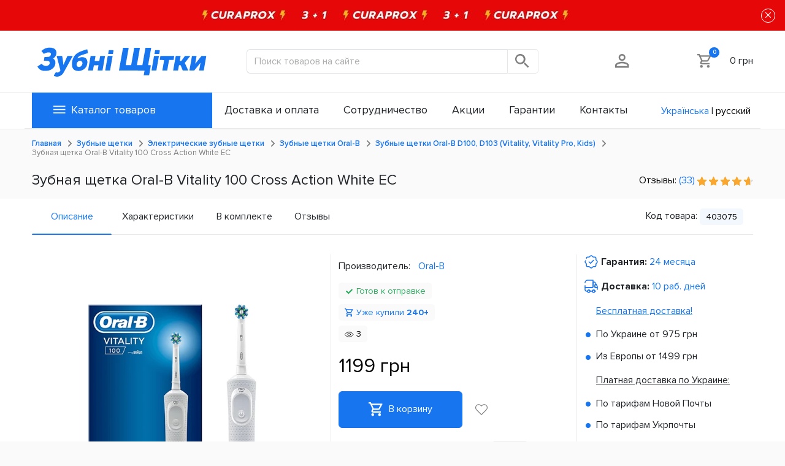

--- FILE ---
content_type: text/html; charset=utf-8
request_url: https://xn----9sbmbgknu2ce4eva.xn--j1amh/oral-b-vitality-100-crossaction-black/
body_size: 31115
content:
<!DOCTYPE html>
<html dir="ltr" lang="ru">
<head>
<meta charset="UTF-8"/><meta name="viewport" content="width=device-width, initial-scale=1"><meta http-equiv="X-UA-Compatible" content="IE=edge"><title>Зубная щетка Oral-B Vitality 100 Cross Action White ЕС — купить в Украине ᐉ Цена | зубные-щетки.укр</title><base href="https://xn----9sbmbgknu2ce4eva.xn--j1amh/"/><meta name="description" content="Зубная щетка Oral-B Vitality 100 Cross Action White ЕС — купить в Украине ⏩ Заказать 100% оригинальный товар ➤ ➤ Цена, Обзор, Отзывы, Скидки, Акции ⭐  Доставка по Украине"/><meta name="keywords" content="Электрическая зубная щетка; Зубная щетка; Электрическая зубная щетка Oral-B Oral-B Vitality 100 Cross Action White; Oral-B Oral-B Vitality 100 Cross Action White; Oral-B Vitality 100; Oral-B;"/><meta name="og:image" content="https://xn----9sbmbgknu2ce4eva.xn--j1amh/image/cache/catalog/OBSCHAYA/PRODUKTY/Shetki/Oral-B-Vitality-100-Cross-Action-White-P-10-600x300.jpg"><meta property="og:image:secure_url" content="https://xn----9sbmbgknu2ce4eva.xn--j1amh/image/cache/catalog/OBSCHAYA/PRODUKTY/Shetki/Oral-B-Vitality-100-Cross-Action-White-P-10-600x300.jpg"/><meta property="og:image:type" content="image/jpeg"/><meta property="og:image:width" content="600"/><meta property="og:image:height" content="300"/><meta name="og:type" content="product"><meta name="og:title" content="Зубная щетка Oral-B Vitality 100 Cross Action White ЕС — купить в Украине ᐉ Цена | зубные-щетки.укр"><meta name="og:description" content="Зубная щетка Oral-B Vitality 100 Cross Action White ЕС — купить в Украине ⏩ Заказать 100% оригинальный товар ➤ ➤ Цена, Обзор, Отзывы, Скидки, Акции ⭐  Доставка по Украине"><meta name="og:url" content="https://xn----9sbmbgknu2ce4eva.xn--j1amh/oral-b-vitality-100-crossaction-black/"><meta name="og:site_name" content="Зубные-Щетки"><meta name="msapplication-square70x70logo" content="https://xn----9sbmbgknu2ce4eva.xn--j1amh/image/cache/catalog/logo_og-70x70.jpg"><meta name="msapplication-square150x150logo" content="https://xn----9sbmbgknu2ce4eva.xn--j1amh/image/cache/catalog/logo_og-150x150.jpg"><meta name="msapplication-wide310x150logo" content="https://xn----9sbmbgknu2ce4eva.xn--j1amh/image/cache/catalog/logo_og-310x150.jpg"><meta name="msapplication-square310x310logo" content="https://xn----9sbmbgknu2ce4eva.xn--j1amh/image/cache/catalog/logo_og-310x310.jpg"><link rel="apple-touch-icon" sizes="57x57" href="https://xn----9sbmbgknu2ce4eva.xn--j1amh/image/cache/catalog/logo_og-57x57.jpg"><link rel="apple-touch-icon" sizes="72x72" href="https://xn----9sbmbgknu2ce4eva.xn--j1amh/image/cache/catalog/logo_og-72x72.jpg"><link rel="apple-touch-icon" sizes="114x114" href="https://xn----9sbmbgknu2ce4eva.xn--j1amh/image/cache/catalog/logo_og-114x114.jpg"><link rel="apple-touch-icon" sizes="144x144" href="https://xn----9sbmbgknu2ce4eva.xn--j1amh/image/cache/catalog/logo_og-144x144.jpg"><link rel="alternate" hreflang="ru" href="https://xn----9sbmbgknu2ce4eva.xn--j1amh/oral-b-vitality-100-crossaction-black/" /><link rel="alternate" hreflang="uk" href="https://xn----9sbrgjq0be1d6gc.xn--j1amh/ua/zubnaya-schetka-oral-b-vitality-100-cross-action-black/" /><link href="/min/_grp_/_grp_8a4635e4226d314eeeee3c02406903ea.css" type="text/css" media="screen" rel="stylesheet"/><link href="/min/_grp_/_grp_7870caf608bc55aae828a7053a313a70.css" type="text/css" media="screen" rel="stylesheet"/><link href="https://xn----9sbmbgknu2ce4eva.xn--j1amh/oral-b-vitality-100-crossaction-white/" rel="canonical"/><script id='head_primary.js'>function dmReady(fn,timer) {if(!timer){timer=0};if (document.readyState !== 'loading') { fn();return;}document.addEventListener('DOMContentLoaded',  function (){setTimeout(function (){fn()}, timer)});}
var delayedFunctions=[],readyRun=!1;
function startOnTouch(e,n){if(void 0===n&&(n=0),readyRun){e();return}0===delayedFunctions.length&&document.addEventListener('DOMContentLoaded',function(){executeDelayedFunctions(),document.addEventListener?(document.addEventListener('click',clickHandler),document.addEventListener('touchstart',touchStartHandler),window.addEventListener('scroll',scrollHandler)):(document.attachEvent('onclick',clickHandler),document.attachEvent('ontouchstart',touchStartHandler),window.attachEvent('onscroll',scrollHandler))},{once:!0}),!delayedFunctions.some(n=>n.callback===e)&&(inList=timeOut=!1,delayedFunctions.push({callback:e,delay:n,inList,timeOut}))}function executeDelayedFunctions(e){if(void 0===e&&(e=!1),e){readyRun=!0,delayedFunctions.forEach(function(e,n){clearTimeout(delayedFunctions[n].timeout);try{e.callback()}catch(t){console.error('ERROR call by event function:',t)}}),document.removeEventListener?(document.removeEventListener('click',clickHandler),document.removeEventListener('touchstart',touchStartHandler),window.removeEventListener('scroll',scrollHandler)):(document.detachEvent('onclick',clickHandler),document.detachEvent('ontouchstart',touchStartHandler),window.detachEvent('onscroll',scrollHandler)),delayedFunctions=[];return}delayedFunctions.forEach(function(e,n){if(!e.inList){delayedFunctions[n].inList=!0;try{delayedFunctions[n].timeOut=setTimeout(function(){readyRun||e.callback(),delete delayedFunctions[n]},e.delay)}catch(t){console.error('ERROR call delayed function:',t)}}})}function clickHandler(){executeDelayedFunctions(!0)}function touchStartHandler(){executeDelayedFunctions(!0)}function scrollHandler(){executeDelayedFunctions(!0)};
deStart = startOnTouch;
//
function appendScriptHead(source){script = document.createElement("script");script.innerHTML = source;document.head.appendChild(script);}
//
function getCookie(e){var i=document.cookie.match(RegExp("(?:^|; )"+e.replace(/([\.$?*|{}\(\)\[\]\\\/\+^])/g,"\\$1")+"=([^;]*)"));return i?decodeURIComponent(i[1]):void 0}
function setCookie(e,i,o){var r=(o=o||{}).expires;if("number"==typeof r&&r){var t=new Date;t.setTime(t.getTime()+1e3*r),r=o.expires=t}r&&r.toUTCString&&(o.expires=r.toUTCString());var n=o.path;void 0!==n||n||(n="/");var a=e+"="+(i=encodeURIComponent(i))+"; "+n;for(var v in o){a+="; "+v;var p=o[v];!0!==p&&(a+="="+p)}document.cookie=a}
function deleteCookie(e){setCookie(e,"",{expires:-1,path:"/"})}
var isFirstVisit = false;checkFirstVisit();function checkFirstVisit(){if(!localStorage.getItem('was_visited_site')){localStorage.setItem('was_visited_site',1);setCookie('was_visited_site',!0,{expires:36000,path:'/'}); isFirstVisit = true;}}

</script><script>
            var ocDevice = 'pc';
            var site_current_date = new Date(1768988591 * 1000);
            var was_visited_site = 0;
            var to_appends_scripts = {};
            var to_appends_scripts_footer = {};
            var timer_loading = {"t_10":10000,"t_8":8000,"t_5":5000,"t_1":1000};
            var text_loading = 'Загрузка...';
        </script><script >
        //async src='https://www.googletagmanager.com/gtag/js?id=G-QCMJC4KBBR'
        to_appends_scripts.goo_old = 
            `var s = document.createElement('script');
            s.type = 'text/javascript';
            s.src = 'https://www.googletagmanager.com/gtag/js?id=G-QCMJC4KBBR';
            s.async = true;
            document.head.appendChild(s);`;
        </script><script>
            window.dataLayer = window.dataLayer || [];
            function gtag(){dataLayer.push(arguments);}
            gtag('js', new Date());

            gtag('config', 'G-QCMJC4KBBR'); 
            gtag('config', 'AW-16608422992'); 
        </script><script>
            to_appends_scripts.gtm_qwe = `(function(w,d,s,l,i){w[l]=w[l]||[];w[l].push({'gtm.start':
new Date().getTime(),event:'gtm.js'});var f=d.getElementsByTagName(s)[0],
j=d.createElement(s),dl=l!='dataLayer'?'&l='+l:'';j.async=true;j.src=
'https://www.googletagmanager.com/gtm.js?id='+i+dl;f.parentNode.insertBefore(j,f);
})(window,document,'script','dataLayer','GTM-TLX6GFPQ');`;
        </script><script>
            to_appends_scripts.fb = 
            "!function(f,b,e,v,n,t,s)"+
            "{if(f.fbq)return;n=f.fbq=function(){n.callMethod?"+
            "n.callMethod.apply(n,arguments):n.queue.push(arguments)};"+
            "if(!f._fbq)f._fbq=n;n.push=n;n.loaded=!0;n.version='2.0';"+
            "n.queue=[];t=b.createElement(e);t.async=!0;"+
            "t.src=v;s=b.getElementsByTagName(e)[0];"+
            "s.parentNode.insertBefore(t,s)}(window, document,'script',"+
            "'https://connect.facebook.net/en_US/fbevents.js');"+
            
            "dmReady(function(){waitFBQInit(function(){"+
            "fbq('init', '166172115411351');"+
            "fbq('track', 'PageView');"+
            "})});";
           
        </script><noscript><img height="1" width="1" style="display:none" src="https://www.facebook.com/tr?id=166172115411351&ev=PageView&noscript=1" /></noscript><meta name='facebook-domain-verification' content='o1rh672p5ex7xbcvcuvw2qkzvq6kt0' /><script>
            to_appends_scripts.tt = "!function (w, d, t) {"+
            'w.TiktokAnalyticsObject=t;var ttq=w[t]=w[t]||[];ttq.methods=["page","track","identify","instances","debug","on","off","once","ready","alias","group","enableCookie","disableCookie"],ttq.setAndDefer=function(t,e){t[e]=function(){t.push([e].concat(Array.prototype.slice.call(arguments,0)))}};for(var i=0;i<ttq.methods.length;i++)ttq.setAndDefer(ttq,ttq.methods[i]);ttq.instance=function(t){for(var e=ttq._i[t]||[],n=0;n<ttq.methods.length;n++)ttq.setAndDefer(e,ttq.methods[n]);return e},ttq.load=function(e,n){var i="https://analytics.tiktok.com/i18n/pixel/events.js";ttq._i=ttq._i||{},ttq._i[e]=[],ttq._i[e]._u=i,ttq._t=ttq._t||{},ttq._t[e]=+new Date,ttq._o=ttq._o||{},ttq._o[e]=n||{};var o=document.createElement("script");o.type="text/javascript",o.async=!0,o.src=i+"?sdkid="+e+"&lib="+t;var a=document.getElementsByTagName("script")[0];a.parentNode.insertBefore(o,a)};'+
              "ttq.load('CHANML3C77U3R61ENR9G');"+
              "ttq.page();"+ 
            "}(window, document, 'ttq');";
        </script><script>
                Object.keys(to_appends_scripts).forEach(function(key) {
                    deStart(function() {appendScriptHead(to_appends_scripts[key])},8000);
                });
                
                script = document.createElement('script');
                script.src = 'https://js.sentry-cdn.com/b02194eb67eb4d64a1bd22a4ac318521.min.js';
                script.async = true;
                document.head.appendChild(script)
            </script>            <script type="application/ld+json" data-seo="BreadcrumbList">{"@context":"http://schema.org","@type":"BreadcrumbList","ItemListElement":[{"@type":"ListItem","position":1,"item":{"@id":"https://xn----9sbmbgknu2ce4eva.xn--j1amh/","name":"Главная"}},{"@type":"ListItem","position":2,"item":{"@id":"https://xn----9sbmbgknu2ce4eva.xn--j1amh/shchetki/","name":"Зубные щетки"}},{"@type":"ListItem","position":3,"item":{"@id":"https://xn----9sbmbgknu2ce4eva.xn--j1amh/shchetki/elektricheskie/","name":"Электрические зубные щетки"}},{"@type":"ListItem","position":4,"item":{"@id":"https://xn----9sbmbgknu2ce4eva.xn--j1amh/shchetki/elektricheskie/oral-b-braun-e/","name":"Зубные щетки Oral-B"}},{"@type":"ListItem","position":5,"item":{"@id":"https://xn----9sbmbgknu2ce4eva.xn--j1amh/shchetki/elektricheskie/oral-b-braun-e/d100-vitality-kids/","name":"Зубные щетки Oral-B D100, D103 (Vitality, Vitality Pro, Kids)"}},{"@type":"ListItem","position":6,"item":{"@id":"https://xn----9sbmbgknu2ce4eva.xn--j1amh/oral-b-vitality-100-crossaction-black/","name":"Зубная щетка Oral-B Vitality 100 Cross Action White ЕС"}}]}</script><script type="application/ld+json" data-seo="Product">{"@context":"http://schema.org","@type":"Product","sku":"403075","url":"https://xn----9sbrgjq0be1d6gc.xn--j1amh/ua/zubnaya-schetka-oral-b-vitality-100-cross-action-black/","name":"Зубна щітка Oral-B Vitality 100 Cross Action White ЄС","image":["https://xn----9sbrgjq0be1d6gc.xn--j1amh/image/cache/catalog/OBSCHAYA/PRODUKTY/Shetki/Oral-B-Vitality-100-Cross-Action-White-P-10-228x228.jpg","https://xn----9sbrgjq0be1d6gc.xn--j1amh/image/cache/catalog/OBSCHAYA/PRODUKTY/Shetki/Oral-B-Vitality-100-Cross-Action-White-P1-228x228.jpg","https://xn----9sbrgjq0be1d6gc.xn--j1amh/image/cache/catalog/OBSCHAYA/PRODUKTY/Shetki/Oral-B-Vitality-100-Cross-Action-White-P-228x228.jpg","https://xn----9sbrgjq0be1d6gc.xn--j1amh/image/cache/catalog/OBSCHAYA/PRODUKTY/Nasadki/Oral-B-EB50-P-10-228x228.jpg","https://xn----9sbrgjq0be1d6gc.xn--j1amh/image/cache/catalog/OBSCHAYA/PRODUKTY/Shetki/Oral-B-Vitality-100-Cross-Action-White-P-228x228.jpg","https://xn----9sbrgjq0be1d6gc.xn--j1amh/image/cache/catalog/OBSCHAYA/PRODUKTY/Nasadki/Oral-B-EB50-P-10-228x228.jpg","https://xn----9sbrgjq0be1d6gc.xn--j1amh/image/cache/catalog/OBSCHAYA/PRODUKTY/Shetki/Oral-B-Vitality-100-Cross-Action-White-P1-228x228.jpg"],"description":"Зубна щітка Oral-B Vitality 100 Cross Action White Oral-B - марка зубної щітки № 1, яку найчастіше використовують стоматологи в усьому світі. Тому, вибравши оригінальну зубну щітку Oral-B Vitality 100 Crossaction White, Ви точно не пошкодуєте. Вона забезпечить чудову чистоту всієї ротової порожнини, що робить її ідеальною моделлю початкового рівня. Щітка працює за унікальною 2D технологією очищення, яка створює зворотно-обертальні рухи, усуваючи наліт глибоко в міжзубних проміжках, з чим не зможе впоратися традиційна зубна щітка. Ергономічний і приємний дизайн щітки. Завдяки резино-пластику кротон, Vitality 100 дуже зручно і приємно тримати в руці. Вона не буде ковзати. Це в свою чергу забезпечить маневреність щітки. Кнопка вкл / викл зручно розташована, що доповнює комфорт під час чищення. Індукційний метод зарядки. Щітка заряджається безконтактним методом, не маючи оголених проводів на моторному блоці зубної щітки і на самому зарядному пристрої. Це робить зубну щітку Vitality 100 абсолютно безпечною у використанні. Унікальність цієї насадки полягає в тому, що щетинки на голівці насадки посаджені під кутом 16 °. Це дає їм можливість максимального проникнення в міжзубні проміжки. Професійна голівка CrossAction обгортає кожен зуб за допомогою 16-градусної щетини і допомагає зробити процедуру очищення максимально ретельною. Вбудований таймер привчить Вас чистити зуби протягом 2 хвилин, так як на думку стоматологів цього часу достатньо для повноцінного очищення. Зубна щітка Oral-B Vitality 100 Crossaction White - це незамінна зубна щітка для щоденної процедури очищення, яка ідеально підходить для новачків. Щітка Oral-B Vitality 100 Crossaction White має сучасний дизайн, який припаде до смаку кожному користувачу. Електрощітка стане прекрасним і корисним подарунком на будь-яке свято. Вона дуже зручна тим, що працює до 7-ми днів без необхідності додаткової підзарядки при проведенні процедури очищення два рази в день. Оточіть свої зуби неймовірною турботою та обирайте тільки кращу і оригінальну продукцію для проведення очищення у домашніх умовах, а унікальна електрощітка Oral-B Vitality 100 Crossaction White з легкістю допоможе Вам у цьому.Зубна щітка Oral-B Vitality 100 Cross Action White Oral-B - марка зубної щітки № 1, яку найчастіше використовують стоматологи в усьому світі. Тому, вибравши оригінальну зубну щітку Oral-B Vitality 100 Crossaction White, Ви точно н...","itemCondition":"https://schema.org/NewCondition","offers":{"@type":"Offer","availability":"http://schema.org/InStock","url":"https://xn----9sbrgjq0be1d6gc.xn--j1amh/ua/zubnaya-schetka-oral-b-vitality-100-cross-action-black/","price":1199,"priceCurrency":"UAH","priceValidUntil":"2027-01-21UTC08:59:12"},"brand":{"@type":"Brand","name":"Oral-B","url":"https://xn----9sbrgjq0be1d6gc.xn--j1amh/index.php?route=product/manufacturer&manufacturer_id=44"},"aggregateRating":{"@type":"AggregateRating","ratingValue":4.64,"ratingCount":33,"bestRating":5,"worstRating":1},"review":[{"@type":"Review","author":{"@type":"Person","name":"Людмила"},"datePublished":"2018.10.18","description":"Хотелось бы в наборе получать 2 зарядки. Так как держит заряд она всего 20 минут а заряжает 16 часов - не удобно, когда 1 на 3х зарядка.\r\nне сразу разобрались с таймером, по началу думали, что это разряжается так щетка.\r\nв первую чистку сильно разодрала мне десна-не приятненько, но потом вроде все ок","reviewBody":"Хотелось бы в наборе получать 2 зарядки. Так как держит заряд она всего 20 минут а заряжает 16 часов - не удобно, когда 1 на 3х зарядка.\r\nне сразу разобрались с таймером, по началу думали, что это разряжается так щетка.\r\nв первую чистку сильно разодрала мне десна-не приятненько, но потом вроде все ок","reviewRating":{"@type":"Rating","ratingValue":"4","bestRating":"5","worstRating":"1"}},{"@type":"Review","author":{"@type":"Person","name":"Юлия"},"datePublished":"2019.11.26","description":"Разве так мало держит заряд? А как же тогда 3 щетки успевать заряжать?\r\n","reviewBody":"Разве так мало держит заряд? А как же тогда 3 щетки успевать заряжать?\r\n"},{"@type":"Review","author":{"@type":"Person","name":"Сергей"},"datePublished":"2018.4.21","description":"Оперативно доставили посылочку, все отлично, мне очень понравилось!!! Спасибо!","reviewBody":"Оперативно доставили посылочку, все отлично, мне очень понравилось!!! Спасибо!","reviewRating":{"@type":"Rating","ratingValue":"5","bestRating":"5","worstRating":"1"}},{"@type":"Review","author":{"@type":"Person","name":"Сергей"},"datePublished":"2020.10.27","description":"Заказал дочери семейный набор &quot; Зубні щітки Oral-B Vitality D100 Cross Action + D100 Trizone ЄС&quot;. Представитель отзвонился, уточнил заказ, предупредил, что товар находится на складе в Польше и надо подождать с прибытием.-Нет проблем : время терпит))) Все хорошо, если не учитывать, что это был единственный звонок &quot;оттуда&quot;...Ни номера ТТН, ни где заказ... Ждать еще или заказывать в другом месте...? Позвонил практически уверенный, что что-то идет не так и обо мне просто забыли...-Ан нет! Товар в пути и надо еще чуть подождать)))\r\nВсе хорошо упаковано. Исправно. В комплекте.\r\nСпасибо !!!","reviewBody":"Заказал дочери семейный набор &quot; Зубні щітки Oral-B Vitality D100 Cross Action + D100 Trizone ЄС&quot;. Представитель отзвонился, уточнил заказ, предупредил, что товар находится на складе в Польше и надо подождать с прибытием.-Нет проблем : время терпит))) Все хорошо, если не учитывать, что это был единственный звонок &quot;оттуда&quot;...Ни номера ТТН, ни где заказ... Ждать еще или заказывать в другом месте...? Позвонил практически уверенный, что что-то идет не так и обо мне просто забыли...-Ан нет! Товар в пути и надо еще чуть подождать)))\r\nВсе хорошо упаковано. Исправно. В комплекте.\r\nСпасибо !!!","reviewRating":{"@type":"Rating","ratingValue":"4","bestRating":"5","worstRating":"1"}}]}</script>    </head>
<body>
            <div style="display: none" class="think_banner">
            <div style="background-color: #e60808;" class="d-flex flex-row px-3 align-items-center justify-content-between banner_holder" data-banner_id="18692">
                                    <a target="_blank" class="banner_url" href="https://xn----9sbmbgknu2ce4eva.xn--j1amh/akcii/?event_id=62"  style="height: 50px!important;" > <img src="https://xn----9sbmbgknu2ce4eva.xn--j1amh/image/cache/catalog/OBSCHAYA/BANNER/Think-banner/Curaprox-600x50-600x50.jpg"> </a>                                <button type="button" class="close btn" onclick="closeThinkBanner();">&times;</button>
            </div>
        </div>
        <header>
    <div id="head-title" class="d-flex">
        <div class="container container-zukr ">
            <div class="row">
                <div class="d-flex col text-start align-items-center">
                    <a href="https://xn----9sbmbgknu2ce4eva.xn--j1amh/">
                        <img class="img-fluid" src="/catalog/view/theme/oral_b_v2/image/svg/head/logo-main.svg">
                    </a>
                </div>
                <div class="d-flex col-5 text-center align-items-center">
                    <div class="input-group head-search-group search-holder">
                        <input id="search-input" type="text" class="form-control" placeholder="Поиск товаров на сайте">
                        <button id="search-button" title="search button" style="height: 40px;" class="btn btn-outline-secondary" type="button">
                            <svg viewBox="0 0 20 20" class="svg svg-ico">
                                <use href="/catalog/view/theme/oral_b_v2/image/sprite-head.svg#search"></use>
                            </svg>
                        </button>
                    </div>
                </div>
                <div class="d-flex col text-end align-items-center">
                    <div class="ms-auto">
                    <a href="https://xn----9sbmbgknu2ce4eva.xn--j1amh/account/" class="ico" title="Личный кабинет">
                        <svg viewBox="0 0 20 20" class="svg svg-ico">
                            <use href="/catalog/view/theme/oral_b_v2/image/sprite-head.svg#cabinet-user"></use>
                        </svg>
                    </a>
                    </div>
                    <div id="cart-container" class="ms-auto">
                        <div id="cart" class="btn-group btn-block d-inline-block">
    <a class="ico" onclick="cartModal.modalOpen();">
        <svg viewBox="0 0 20 20" class="svg svg-ico">
            <use href="/catalog/view/theme/oral_b_v2/image/sprite-head.svg#cart"></use>
        </svg>
        <span id="cart-total">0</span>
    </a>
    <span id="cart-price">0 грн</span>
    <div style="display: none;" id="cart-modal" class="modal fade cart-modal modal-animationOutempty-cart">
        <div class="modal-dialog">
            <div class="modal-content">
                <div class="modal-header">
                    <div class="h5 modal-title">Ваша Корзина</div>
                    <button type="button" class="btn-close" onclick="cartModal.modalClose();"></button>
                </div>
                <div class="modal-body m-0 p-0">
                                            <div class="text-center p-5 font-weight-bold">Ваша корзина пуста!</div>
                                    </div>
            </div>
        </div>

                                                                                        
                                                                                                                                                                                                                                                                                        
        
                                                                                                                                                                                                                                                                                                                                                                    </div>
</div>

                    </div>
                </div>
            </div>
        </div>
    </div>

    <div id="top-menu" class="">
        <div class="container container-zukr menu-container">
            <div class="menu-main w-100 d-flex justify-content-between">
                <ul class="nav navbar-nav megamenu first_level menu-type-0"><li class="secondary-menu size-950" ><a href="javascript:void(0);"><span class="menu-title"><svg style="width: 25px;height: 25px" viewBox="0 0 14 14" class="svg svg-ico burger"><use href="/catalog/view/theme/oral_b_v2/image/sprite-head.svg#burger-menu"></use></svg>Каталог товаров</span></a></li><li class="" ><a href="/dostavka-i-oplata/"><span class="menu-title">Доставка и оплата</span></a></li><li class="" ><a href="/sotrudnichestvo/"><span class="menu-title">Сотрудничество</span></a></li><li class="" ><a href="/top-aktsii/"><span class="menu-title">Акции</span></a></li><li class="" ><a href="/garantii/"><span class="menu-title">Гарантии</span></a></li><li class="" ><a href="/kontakty/"><span class="menu-title">Контакты</span></a></li></ul>
                  <div id="language-selector" class="d-none language-selector d-inline-flex align-self-center">
          <div onclick="changeLanguage('uk-ua');" class=" me-1 ms-1 lang_item btn-link ">
        Українська
      </div>
      <span>|</span>          <div onclick="changeLanguage('ru-ru');" class=" me-1 ms-1 lang_item btn-link active">
        русский
      </div>
            </div>

            </div>
            <div class="menu-catalog" style="display: none;">
                <ul class="nav navbar-nav megamenu first_level menu-type-4"><li class="parent dropdown " ><a class="dropdown-toggle" href="javascript:void(0);"><span class="menu-icon" data-banner_text="Топ бренды" data-image_bg=""  data-style-image="https://xn----9sbmbgknu2ce4eva.xn--j1amh/image/catalog/OBSCHAYA/MENU-KATALOG/KATALOG-GLAVNAYA/237x460/11-2.jpg"><span class="menu-title">Топ бренды</span></span><b class="caret"></b></a><div class="dropdown-menu level1"  style="width:12px" ><div class="dropdown-menu-inner"><ul><li class="parent dropdown-submenu" ><a class="dropdown-toggle" href="javascript:void(0);"><span class="menu-title">Braun Oral-B</span><b class="caret"></b></a><div class="dropdown-menu level2"  style="width:12px" ><div class="dropdown-menu-inner"><ul><li class="" ><a href="https://xn----9sbmbgknu2ce4eva.xn--j1amh/shchetki/elektricheskie/oral-b-braun-e/"><span class="menu-title">Электрические зубные щетки</span></a></li><li class="" ><a href="https://xn----9sbmbgknu2ce4eva.xn--j1amh/nasadki/detskie/braun-oral-b-nasadki/"><span class="menu-title">Насадки на детские зубные щетки</span></a></li><li class="" ><a href="https://xn----9sbmbgknu2ce4eva.xn--j1amh/beauty/tehnika-dlya-krasoty-i-zdorovya/trimmeryi/11/tip/multigrumer"><span class="menu-title">Мультигрумеры</span></a></li><li class="" ><a href="https://xn----9sbmbgknu2ce4eva.xn--j1amh/beauty/tehnika-dlya-krasoty-i-zdorovya/trimmeryi/trimmery-braun/"><span class="menu-title">Триммеры</span></a></li><li class="" ><a href="https://xn----9sbmbgknu2ce4eva.xn--j1amh/beauty/tehnika-dlya-krasoty-i-zdorovya/aksessuaryi-t/11/tip/setka-i-rezhuschij-blok-dlja-britvy"><span class="menu-title">Сетка и режущий блок</span></a></li></ul></div></div></li><li class="parent dropdown-submenu" ><a class="dropdown-toggle" href="javascript:void(0);"><span class="menu-title">Philips</span><b class="caret"></b></a><div class="dropdown-menu level2"  style="width:12px" ><div class="dropdown-menu-inner"><ul><li class="" ><a href="https://xn----9sbmbgknu2ce4eva.xn--j1amh/beauty/tehnika-dlya-krasoty-i-zdorovya/electric-shavers/philips-e-electric-shavers/"><span class="menu-title">Электробритвы</span></a></li><li class="" ><a href="https://xn----9sbmbgknu2ce4eva.xn--j1amh/beauty/tehnika-dlya-krasoty-i-zdorovya/trimmeryi/trimmery-philips/"><span class="menu-title">Триммеры</span></a></li><li class="" ><a href="https://xn----9sbmbgknu2ce4eva.xn--j1amh/beauty/tehnika-dlya-krasoty-i-zdorovya/trimmeryi/trimmery-philips/47/tip/multigrumer"><span class="menu-title">Мультигрумеры</span></a></li><li class="" ><a href="https://xn----9sbmbgknu2ce4eva.xn--j1amh/beauty/tehnika-dlya-krasoty-i-zdorovya/mashinki-dlya-strizhki/Philips-mashinki-dla-strizhki/"><span class="menu-title">Машинки для стрижки</span></a></li></ul></div></div></li><li class="parent dropdown-submenu" ><a class="dropdown-toggle" href="javascript:void(0);"><span class="menu-title">Beurer</span><b class="caret"></b></a><div class="dropdown-menu level2"  style="width:12px" ><div class="dropdown-menu-inner"><ul><li class="" ><a href="https://xn----9sbmbgknu2ce4eva.xn--j1amh/domashnyaya-medtehnika/elektrogrelki/tip/elektroprostyn"><span class="menu-title">Электропростыни</span></a></li><li class="" ><a href="https://xn----9sbmbgknu2ce4eva.xn--j1amh/domashnyaya-medtehnika/elektrogrelki/tip/elektroodejalo"><span class="menu-title">Электроодеяла</span></a></li></ul></div></div></li><li class="" ><a href="javascript:void(0);"><span class="menu-title">Tefal</span></a></li><li class="parent dropdown-submenu" ><a class="dropdown-toggle" href="javascript:void(0);"><span class="menu-title">Baseus</span><b class="caret"></b></a><div class="dropdown-menu level2"  style="width:12px" ><div class="dropdown-menu-inner"><ul><li class="" ><a href="https://xn----9sbmbgknu2ce4eva.xn--j1amh/poverbanki-power-bank/322/tip/poverbank"><span class="menu-title">Повербанки</span></a></li></ul></div></div></li><li class="" ><a href="javascript:void(0);"><span class="menu-title">Bresser</span></a></li><li class="parent dropdown-submenu" ><a class="dropdown-toggle" href="javascript:void(0);"><span class="menu-title">DeLonghi</span><b class="caret"></b></a><div class="dropdown-menu level2"  style="width:12px" ><div class="dropdown-menu-inner"><ul><li class="" ><a href="https://xn----9sbmbgknu2ce4eva.xn--j1amh/byitovay-tehnika/klimaticheskaya_tehnika/obogrevateli/119"><span class="menu-title">Обогреватели</span></a></li></ul></div></div></li><li class="parent dropdown-submenu" ><a class="dropdown-toggle" href="javascript:void(0);"><span class="menu-title">Medisana</span><b class="caret"></b></a><div class="dropdown-menu level2"  style="width:12px" ><div class="dropdown-menu-inner"><ul><li class="" ><a href="https://xn----9sbmbgknu2ce4eva.xn--j1amh/domashnyaya-medtehnika/elektrogrelki/95/tip/elektroodejalo"><span class="menu-title">Электроодеяла</span></a></li><li class="" ><a href="https://xn----9sbmbgknu2ce4eva.xn--j1amh/domashnyaya-medtehnika/elektrogrelki/95/tip/elektroprostyn"><span class="menu-title">Электропростыни</span></a></li></ul></div></div></li><li class="parent dropdown-submenu" ><a class="dropdown-toggle" href="javascript:void(0);"><span class="menu-title">Omron</span><b class="caret"></b></a><div class="dropdown-menu level2"  style="width:12px" ><div class="dropdown-menu-inner"><ul><li class="" ><a href="https://xn----9sbmbgknu2ce4eva.xn--j1amh/domashnyaya-medtehnika/tonometryi/42"><span class="menu-title">Тонометры</span></a></li></ul></div></div></li><li class="parent dropdown-submenu" ><a class="dropdown-toggle" href="javascript:void(0);"><span class="menu-title">Yoer</span><b class="caret"></b></a><div class="dropdown-menu level2"  style="width:12px" ><div class="dropdown-menu-inner"><ul><li class="" ><a href="https://xn----9sbmbgknu2ce4eva.xn--j1amh/byitovay-tehnika/klimaticheskaya_tehnika/obogrevateli/216"><span class="menu-title">Обогреватели</span></a></li><li class="" ><a href="https://xn----9sbmbgknu2ce4eva.xn--j1amh/byitovay-tehnika/tehnika-dlya-kuhni/216/tip/sushilki-dlja-ovoschej-i-fruktov"><span class="menu-title">Сушилки</span></a></li></ul></div></div></li><li class="parent dropdown-submenu" ><a class="dropdown-toggle" href="javascript:void(0);"><span class="menu-title">Electrolux</span><b class="caret"></b></a><div class="dropdown-menu level2"  style="width:12px" ><div class="dropdown-menu-inner"><ul><li class="" ><a href="https://xn----9sbmbgknu2ce4eva.xn--j1amh/byitovay-tehnika/klimaticheskaya_tehnika/obogrevateli/26"><span class="menu-title">Обогреватели</span></a></li></ul></div></div></li><li class="parent dropdown-submenu" ><a class="dropdown-toggle" href="javascript:void(0);"><span class="menu-title">Brita</span><b class="caret"></b></a><div class="dropdown-menu level2"  style="width:12px" ><div class="dropdown-menu-inner"><ul><li class="" ><a href="https://xn----9sbmbgknu2ce4eva.xn--j1amh/vse-dlya-doma/kuhonnaya-utvar/filtry/420/tip/filtr-kuvshin"><span class="menu-title">Фильтры-кувшины</span></a></li></ul></div></div></li><li class="parent dropdown-submenu" ><a class="dropdown-toggle" href="javascript:void(0);"><span class="menu-title">Esperanza</span><b class="caret"></b></a><div class="dropdown-menu level2"  style="width:12px" ><div class="dropdown-menu-inner"><ul><li class="" ><a href="https://xn----9sbmbgknu2ce4eva.xn--j1amh/domashnyaya-medtehnika/elektrogrelki/96/tip/elektroodejalo"><span class="menu-title">Электроодеяла</span></a></li></ul></div></div></li></ul></div></div></li><li class="parent dropdown " ><a class="dropdown-toggle" href="https://xn----9sbmbgknu2ce4eva.xn--j1amh/shchetki/elektricheskie/"><span class="menu-icon" data-banner_text="Электрические зубные щетки" data-image_bg=""  data-style-image="https://xn----9sbmbgknu2ce4eva.xn--j1amh/image/catalog/OBSCHAYA/MENU-KATALOG/KATALOG-GLAVNAYA/237x460/shitki-285h550.jpg"><span class="menu-title">Электрические зубные щетки</span></span><b class="caret"></b></a><div class="dropdown-menu level1"  style="width:12px" ><div class="dropdown-menu-inner"><ul><li class="parent dropdown-submenu" ><a class="dropdown-toggle" href="https://xn----9sbmbgknu2ce4eva.xn--j1amh/shchetki/elektricheskie/oral-b-braun-e/"><span class="menu-title">Топ щеток Oral-B</span><b class="caret"></b></a><div class="dropdown-menu level2"  style="width:12px" ><div class="dropdown-menu-inner"><ul><li class="" ><a href="https://xn----9sbmbgknu2ce4eva.xn--j1amh/shchetki/elektricheskie/oral-b-braun-e/oral-b-io/"><span class="menu-title">iO Series</span></a></li><li class="" ><a href="https://xn----9sbmbgknu2ce4eva.xn--j1amh/shchetki/elektricheskie/oral-b-braun-e/zubnye-schetki-oral-b-d305-pro-series-1/"><span class="menu-title">D305 Pro Series 1</span></a></li><li class="" ><a href="https://xn----9sbmbgknu2ce4eva.xn--j1amh/shchetki/elektricheskie/oral-b-braun-e/d100-vitality-kids/"><span class="menu-title">Vitality</span></a></li><li class="" ><a href="https://xn----9sbmbgknu2ce4eva.xn--j1amh/shchetki/elektricheskie/oral-b-braun-e/d20-d21-1000-5900-pro-professional-care-trizone/"><span class="menu-title">D501, D505 Pro Series 3</span></a></li><li class="" ><a href="https://xn----9sbmbgknu2ce4eva.xn--j1amh/shchetki/elektricheskie/oral-b-braun-e/db4-pro-expert-tachki-printsessa/"><span class="menu-title">DB4, DB5</span></a></li><li class="" ><a href="https://xn----9sbmbgknu2ce4eva.xn--j1amh/shchetki/elektricheskie/oral-b-braun-e/d701-6000-9000-genius/"><span class="menu-title">Genius Series</span></a></li></ul></div></div></li><li class="" ><a href="https://xn----9sbmbgknu2ce4eva.xn--j1amh/shchetki/naboryi-z/"><span class="menu-title">Семейные наборы</span></a></li><li class="" ><a href="https://xn----9sbmbgknu2ce4eva.xn--j1amh/shchetki/elektricheskie/premialnye-elektricheskie-zubnye-schetki/"><span class="menu-title">Премиальные электрические зубные щетки</span></a></li><li class="parent dropdown-submenu" ><a class="dropdown-toggle" href="https://xn----9sbmbgknu2ce4eva.xn--j1amh/shchetki/kids/"><span class="menu-title">Детские электрощетки</span><b class="caret"></b></a><div class="dropdown-menu level2"  style="width:12px" ><div class="dropdown-menu-inner"><ul><li class="" ><a href="https://xn----9sbmbgknu2ce4eva.xn--j1amh/shchetki/kids/brush-baby/"><span class="menu-title">Brush-Baby</span></a></li><li class="" ><a href="https://xn----9sbmbgknu2ce4eva.xn--j1amh/shchetki/kids/oral-b-braun-d/"><span class="menu-title">Oral-B</span></a></li><li class="" ><a href="https://xn----9sbmbgknu2ce4eva.xn--j1amh/shchetki/kids/philips-d/"><span class="menu-title">Philips</span></a></li><li class="" ><a href="https://xn----9sbmbgknu2ce4eva.xn--j1amh/shchetki/kids/lebond-kids/"><span class="menu-title">Lebond</span></a></li></ul></div></div></li><li class="parent dropdown-submenu" ><a class="dropdown-toggle" href="https://xn----9sbmbgknu2ce4eva.xn--j1amh/shchetki/sonicare/"><span class="menu-title">Звуковые зубные щетки</span><b class="caret"></b></a><div class="dropdown-menu level2"  style="width:12px" ><div class="dropdown-menu-inner"><ul><li class="" ><a href="https://xn----9sbmbgknu2ce4eva.xn--j1amh/shchetki/sonicare/oral-b-braun-z/"><span class="menu-title">Oral-B</span></a></li><li class="" ><a href="https://xn----9sbmbgknu2ce4eva.xn--j1amh/shchetki/sonicare/philips-z/"><span class="menu-title">Philips Sonicare</span></a></li><li class="" ><a href="https://xn----9sbmbgknu2ce4eva.xn--j1amh/shchetki/sonicare/zvukovye-zubnye-schetki-medica/"><span class="menu-title">Medica+</span></a></li><li class="" ><a href="https://xn----9sbmbgknu2ce4eva.xn--j1amh/shchetki/sonicare/34/35/66"><span class="menu-title">Lebond/Yako</span></a></li></ul></div></div></li><li class="parent dropdown-submenu" ><a class="dropdown-toggle" href="https://xn----9sbmbgknu2ce4eva.xn--j1amh/aksessuaryi/"><span class="menu-title">Аксессуары</span><b class="caret"></b></a><div class="dropdown-menu level2"  style="width:12px" ><div class="dropdown-menu-inner"><ul><li class="" ><a href="https://xn----9sbmbgknu2ce4eva.xn--j1amh/aksessuaryi/dlya-shchetok/motornyie-bloki/"><span class="menu-title">Моторные блоки</span></a></li><li class="" ><a href="https://xn----9sbmbgknu2ce4eva.xn--j1amh/aksessuaryi/dlya-shchetok/podstavki-dlya-nasadok/"><span class="menu-title">Подставки для насадок</span></a></li><li class="" ><a href="https://xn----9sbmbgknu2ce4eva.xn--j1amh/aksessuaryi/dlya-shchetok/futlyaryi-dlya-shhetok/"><span class="menu-title">Футляры для зубных щеток</span></a></li><li class="" ><a href="https://xn----9sbmbgknu2ce4eva.xn--j1amh/aksessuaryi/dlya-shchetok/zaryadnyie-ustroystva/"><span class="menu-title">Зарядные устройства</span></a></li><li class="" ><a href="https://xn----9sbmbgknu2ce4eva.xn--j1amh/dezinfektory/"><span class="menu-title">Дезинфекторы для зубных щеток</span></a></li></ul></div></div></li></ul></div></div></li><li class="parent dropdown " ><a class="dropdown-toggle" href="https://xn----9sbmbgknu2ce4eva.xn--j1amh/shchetki/ortodonticheskie/"><span class="menu-icon" data-banner_text="Мануальные зубные щетки" data-image_bg=""  data-style-image="https://xn----9sbmbgknu2ce4eva.xn--j1amh/image/catalog/OBSCHAYA/MENU-KATALOG/Zubni-manualni-schitki-285h550.jpg"><span class="menu-title">Мануальные зубные щетки</span></span><b class="caret"></b></a><div class="dropdown-menu level1"  style="width:12px" ><div class="dropdown-menu-inner"><ul><li class="parent dropdown-submenu" ><a class="dropdown-toggle" href="https://xn----9sbmbgknu2ce4eva.xn--j1amh/shchetki/ortodonticheskie/"><span class="menu-title">Мануальные зубные щетки</span><b class="caret"></b></a><div class="dropdown-menu level2"  style="width:12px" ><div class="dropdown-menu-inner"><ul><li class="" ><a href="https://xn----9sbmbgknu2ce4eva.xn--j1amh/shchetki/ortodonticheskie/20"><span class="menu-title">Colgate</span></a></li><li class="" ><a href="https://xn----9sbmbgknu2ce4eva.xn--j1amh/shchetki/ortodonticheskie/manual-curaprox"><span class="menu-title">Curaprox</span></a></li><li class="" ><a href="https://xn----9sbmbgknu2ce4eva.xn--j1amh/shchetki/ortodonticheskie/44"><span class="menu-title">Oral-B</span></a></li><li class="" ><a href="https://xn----9sbmbgknu2ce4eva.xn--j1amh/shchetki/ortodonticheskie/1126"><span class="menu-title">Tello</span></a></li><li class="" ><a href="https://xn----9sbmbgknu2ce4eva.xn--j1amh/shchetki/ortodonticheskie/822"><span class="menu-title">Ionickiss</span></a></li></ul></div></div></li><li class="" ><a href="https://xn----9sbmbgknu2ce4eva.xn--j1amh/shchetki/ortodonticheskie/orto-shetki/"><span class="menu-title">Специализированные зубные щетки</span></a></li><li class="parent dropdown-submenu" ><a class="dropdown-toggle" href="https://xn----9sbmbgknu2ce4eva.xn--j1amh/shchetki/ortodonticheskie/manualnye-detskie/"><span class="menu-title">Детские мануальные щетки</span><b class="caret"></b></a><div class="dropdown-menu level2"  style="width:12px" ><div class="dropdown-menu-inner"><ul><li class="" ><a href="https://xn----9sbmbgknu2ce4eva.xn--j1amh/shchetki/ortodonticheskie/manualnye-detskie/manual-dit-curaprox"><span class="menu-title">Curaprox</span></a></li><li class="" ><a href="https://xn----9sbmbgknu2ce4eva.xn--j1amh/shchetki/ortodonticheskie/manualnye-detskie/manual-dit-chicco"><span class="menu-title">Chicco</span></a></li><li class="" ><a href="https://xn----9sbmbgknu2ce4eva.xn--j1amh/shchetki/ortodonticheskie/manualnye-detskie/manual-dit-colgate"><span class="menu-title">Colgate</span></a></li><li class="" ><a href="https://xn----9sbmbgknu2ce4eva.xn--j1amh/shchetki/ortodonticheskie/manualnye-detskie/manual-dit-elmex"><span class="menu-title">Elmex</span></a></li><li class="" ><a href="https://xn----9sbmbgknu2ce4eva.xn--j1amh/shchetki/ortodonticheskie/manualnye-detskie/manual-dit-tello"><span class="menu-title">Tello</span></a></li></ul></div></div></li><li class="" ><a href="https://xn----9sbmbgknu2ce4eva.xn--j1amh/ershiki-dlya-zubnyh-promejutkov/"><span class="menu-title">Ершики для зубных промежутков</span></a></li></ul></div></div></li><li class="parent dropdown " ><a class="dropdown-toggle" href="https://xn----9sbmbgknu2ce4eva.xn--j1amh/nasadki/"><span class="menu-icon" data-banner_text="Насадки" data-image_bg=""  data-style-image="https://xn----9sbmbgknu2ce4eva.xn--j1amh/image/catalog/OBSCHAYA/MENU-KATALOG/KATALOG-GLAVNAYA/237x460/nasadki-vse-dlya-doglyadu-za-porojninoyu-rota-285h550.jpg"><span class="menu-title">Насадки для зубных щеток</span></span><b class="caret"></b></a><div class="dropdown-menu level1"  style="width:12px" ><div class="dropdown-menu-inner"><ul><li class="parent dropdown-submenu" ><a class="dropdown-toggle" href="https://xn----9sbmbgknu2ce4eva.xn--j1amh/nasadki/ehlektricheskie/oral-b-braun-ne/"><span class="menu-title">Насадки Braun Oral-B</span><b class="caret"></b></a><div class="dropdown-menu level2"  style="width:12px" ><div class="dropdown-menu-inner"><ul><li class="" ><a href="https://xn----9sbmbgknu2ce4eva.xn--j1amh/nasadki/ehlektricheskie/oral-b-braun-ne/model/precision-clean"><span class="menu-title">Precision Clean</span></a></li><li class="" ><a href="https://xn----9sbmbgknu2ce4eva.xn--j1amh/nasadki/ehlektricheskie/oral-b-braun-ne/model/cross-action"><span class="menu-title">Cross Action</span></a></li><li class="" ><a href="https://xn----9sbmbgknu2ce4eva.xn--j1amh/nasadki/ehlektricheskie/oral-b-braun-ne/model/3dwhite"><span class="menu-title">3DWhite</span></a></li><li class="" ><a href="https://xn----9sbmbgknu2ce4eva.xn--j1amh/nasadki/ehlektricheskie/oral-b-braun-ne/model/3035677160"><span class="menu-title">Floss Action</span></a></li><li class="" ><a href="https://xn----9sbmbgknu2ce4eva.xn--j1amh/nasadki/ehlektricheskie/oral-b-braun-ne/model/182453949"><span class="menu-title">Sensitive</span></a></li><li class="" ><a href="https://xn----9sbmbgknu2ce4eva.xn--j1amh/nasadki/ehlektricheskie/oral-b-braun-ne/model/eb10-kids"><span class="menu-title">EB10 Kids</span></a></li><li class="" ><a href="https://xn----9sbmbgknu2ce4eva.xn--j1amh/nasadki/ehlektricheskie/oral-b-braun-ne/model/3209605091"><span class="menu-title">iO Series</span></a></li><li class="" ><a href="https://xn----9sbmbgknu2ce4eva.xn--j1amh/nasadki/ehlektricheskie/oral-b-braun-ne/model/4189015563"><span class="menu-title">Orto kit / Power tip</span></a></li><li class="" ><a href="https://xn----9sbmbgknu2ce4eva.xn--j1amh/nasadki/ehlektricheskie/oral-b-braun-ne/model/2443459909"><span class="menu-title">Complite</span></a></li><li class="" ><a href="https://xn----9sbmbgknu2ce4eva.xn--j1amh/nasadki/ehlektricheskie/oral-b-braun-ne/model/pulsonic-sonic"><span class="menu-title">Pulsonic / Sonic</span></a></li><li class="" ><a href="https://xn----9sbmbgknu2ce4eva.xn--j1amh/nasadki/ehlektricheskie/oral-b-braun-ne/model/988097494"><span class="menu-title">Набор насадок Oral-B</span></a></li></ul></div></div></li><li class="" ><a href="https://xn----9sbmbgknu2ce4eva.xn--j1amh/nasadki/ehlektricheskie/"><span class="menu-title">Насадки для электрических щеток</span></a></li><li class="parent dropdown-submenu" ><a class="dropdown-toggle" href="https://xn----9sbmbgknu2ce4eva.xn--j1amh/nasadki/zvukovyie/"><span class="menu-title">Насадки для звуковых щеток</span><b class="caret"></b></a><div class="dropdown-menu level2"  style="width:12px" ><div class="dropdown-menu-inner"><ul><li class="" ><a href="https://xn----9sbmbgknu2ce4eva.xn--j1amh/nasadki/zvukovyie/44"><span class="menu-title">Braun Oral-B</span></a></li><li class="" ><a href="https://xn----9sbmbgknu2ce4eva.xn--j1amh/nasadki/zvukovyie/philips-nz/"><span class="menu-title">Philips</span></a></li><li class="" ><a href="https://xn----9sbmbgknu2ce4eva.xn--j1amh/nasadki/zvukovyie/45"><span class="menu-title">Panasonic</span></a></li><li class="" ><a href="https://xn----9sbmbgknu2ce4eva.xn--j1amh/nasadki/zvukovyie/61"><span class="menu-title">WaterPik</span></a></li><li class="" ><a href="https://xn----9sbmbgknu2ce4eva.xn--j1amh/nasadki/zvukovyie/68/106"><span class="menu-title">ProZone/Seago</span></a></li><li class="" ><a href="https://xn----9sbmbgknu2ce4eva.xn--j1amh/nasadki/zvukovyie/55"><span class="menu-title">Seysso</span></a></li><li class="" ><a href="https://xn----9sbmbgknu2ce4eva.xn--j1amh/nasadki/zvukovyie/34/35/66"><span class="menu-title">Lebond/Yako</span></a></li><li class="" ><a href="https://xn----9sbmbgknu2ce4eva.xn--j1amh/nasadki/18"><span class="menu-title">Brush Heads</span></a></li><li class="" ><a href="https://xn----9sbmbgknu2ce4eva.xn--j1amh/nasadki/40"><span class="menu-title">Nevadent</span></a></li></ul></div></div></li><li class="" ><a href="https://xn----9sbmbgknu2ce4eva.xn--j1amh/dezinfektory/"><span class="menu-title">Дезинфекторы для зубных щеток</span></a></li><li class="" ><a href="https://xn----9sbmbgknu2ce4eva.xn--j1amh/nasadki/irrigatory/"><span class="menu-title">Насадки для ирригаторов</span></a></li><li class="" ><a href="https://xn----9sbmbgknu2ce4eva.xn--j1amh/breketi/"><span class="menu-title">Аксессуары для брекетов</span></a></li><li class="parent dropdown-submenu" ><a class="dropdown-toggle" href="https://xn----9sbmbgknu2ce4eva.xn--j1amh/nasadki/detskie/"><span class="menu-title">Насадки для детских щеток</span><b class="caret"></b></a><div class="dropdown-menu level2"  style="width:12px" ><div class="dropdown-menu-inner"><ul><li class="" ><a href="https://xn----9sbmbgknu2ce4eva.xn--j1amh/nasadki/detskie/44"><span class="menu-title">Braun Oral-B</span></a></li><li class="" ><a href="https://xn----9sbmbgknu2ce4eva.xn--j1amh/nasadki/detskie/47"><span class="menu-title">Philips</span></a></li><li class="" ><a href="https://xn----9sbmbgknu2ce4eva.xn--j1amh/nasadki/detskie/19"><span class="menu-title">Brush-Baby</span></a></li><li class="" ><a href="https://xn----9sbmbgknu2ce4eva.xn--j1amh/nasadki/detskie/34/35"><span class="menu-title">Lebond/Lebooo</span></a></li><li class="" ><a href="https://xn----9sbmbgknu2ce4eva.xn--j1amh/nasadki/detskie/68"><span class="menu-title">Seago</span></a></li></ul></div></div></li><li class="" ><a href="https://xn----9sbmbgknu2ce4eva.xn--j1amh/aksessuaryi/aksessuaryi-dlya-smennyih-nasadok/"><span class="menu-title">Аксессуары для сменных насадок</span></a></li></ul></div></div></li><li class="parent dropdown " ><a class="dropdown-toggle" href="https://xn----9sbmbgknu2ce4eva.xn--j1amh/zubnye-pasty/"><span class="menu-icon" data-banner_text="Зубные пасты" data-image_bg=""  data-style-image="https://xn----9sbmbgknu2ce4eva.xn--j1amh/image/catalog/OBSCHAYA/MENU-KATALOG/KATALOG-GLAVNAYA/237x460/Pasti-M-B-1.jpg"><span class="menu-title">Зубные пасты</span></span><b class="caret"></b></a><div class="dropdown-menu level1"  style="width:12px" ><div class="dropdown-menu-inner"><ul><li class="parent dropdown-submenu" ><a class="dropdown-toggle" href="javascript:void(0);"><span class="menu-title">Назначение</span><b class="caret"></b></a><div class="dropdown-menu level2"  style="width:12px" ><div class="dropdown-menu-inner"><ul><li class="" ><a href="https://xn----9sbmbgknu2ce4eva.xn--j1amh/zubnye-pasty/zubnye-pasty-protiv-zubnogo-kamnya/"><span class="menu-title">От зубного камня и налета</span></a></li><li class="" ><a href="https://xn----9sbmbgknu2ce4eva.xn--j1amh/zubnye-pasty/zubnye-pasty-protiv-kariesa/"><span class="menu-title">Защита от кариеса</span></a></li><li class="" ><a href="https://xn----9sbmbgknu2ce4eva.xn--j1amh/zubnye-pasty/zubnye-pasty-protiv-vospaleniya-desen/"><span class="menu-title">Против воспаления и кровоточивости десен</span></a></li><li class="" ><a href="https://xn----9sbmbgknu2ce4eva.xn--j1amh/zubnye-pasty/otbelivayuschie-zubnye-pasty/"><span class="menu-title">Отбеливающие</span></a></li><li class="" ><a href="https://xn----9sbmbgknu2ce4eva.xn--j1amh/zubnye-pasty/zubnye-pasty-protiv-gingivita/"><span class="menu-title">От гингивита/пародонтоза</span></a></li><li class="" ><a href="https://xn----9sbmbgknu2ce4eva.xn--j1amh/zubnye-pasty/zubnye-pasty-dlya-remineralizacii-emali/"><span class="menu-title">Для реминерализации эмали</span></a></li><li class="" ><a href="https://xn----9sbmbgknu2ce4eva.xn--j1amh/zubnye-pasty/zubnye-pasty-dlya-uhoda-za-yazykom/"><span class="menu-title">Для ухода за языком</span></a></li></ul></div></div></li><li class="parent dropdown-submenu" ><a class="dropdown-toggle" href="javascript:void(0);"><span class="menu-title">По составу</span><b class="caret"></b></a><div class="dropdown-menu level2"  style="width:12px" ><div class="dropdown-menu-inner"><ul><li class="" ><a href="https://xn----9sbmbgknu2ce4eva.xn--j1amh/zubnye-pasty/zubnye-pasty-ot-suhosti-v-polosti-rta/"><span class="menu-title">С ксилитом (от сухости во рту)</span></a></li><li class="" ><a href="https://xn----9sbmbgknu2ce4eva.xn--j1amh/zubnye-pasty/zubnye-pasty-bez-ftora/"><span class="menu-title">Без фтора</span></a></li><li class="" ><a href="https://xn----9sbmbgknu2ce4eva.xn--j1amh/zubnye-pasty/zubnye-pasty-bez-sls/"><span class="menu-title">Без SLS (безопасные пасты)</span></a></li><li class="" ><a href="https://xn----9sbmbgknu2ce4eva.xn--j1amh/zubnye-pasty/antibakterialnye-zubnye-pasty/"><span class="menu-title">С хлоргиксидином</span></a></li><li class="" ><a href="https://xn----9sbmbgknu2ce4eva.xn--j1amh/zubnye-pasty/zubnye-pasty-s-uglem/"><span class="menu-title">Пасты с углем</span></a></li><li class="" ><a href="https://xn----9sbmbgknu2ce4eva.xn--j1amh/zubnye-pasty/bio-zubnye-pasty/"><span class="menu-title">Натуральные (БИО)</span></a></li></ul></div></div></li><li class="parent dropdown-submenu" ><a class="dropdown-toggle" href="javascript:void(0);"><span class="menu-title">Специальные</span><b class="caret"></b></a><div class="dropdown-menu level2"  style="width:12px" ><div class="dropdown-menu-inner"><ul><li class="" ><a href="https://xn----9sbmbgknu2ce4eva.xn--j1amh/zubnye-pasty/zubnye-pasty-dlya-chuvstvitelnyh-zubov/"><span class="menu-title">Для чувствительных зубов</span></a></li><li class="" ><a href="https://xn----9sbmbgknu2ce4eva.xn--j1amh/zubnye-pasty/medicinskie-zubnye-pasty/"><span class="menu-title">Профессиональные</span></a></li><li class="" ><a href="https://xn----9sbmbgknu2ce4eva.xn--j1amh/zubnye-pasty/zubnye-pasty-dlya-ejednevnogo-uhoda/"><span class="menu-title">Для ежедневного ухода</span></a></li><li class="" ><a href="https://xn----9sbmbgknu2ce4eva.xn--j1amh/zubnye-pasty/zubnye-pasty-dlya-breketov-i-elaynerov/"><span class="menu-title">Для брекетов и элайнеров</span></a></li><li class="" ><a href="https://xn----9sbmbgknu2ce4eva.xn--j1amh/zubnye-pasty/zubnye-pasty-dlya-implantov/"><span class="menu-title">Для имплантов</span></a></li><li class="" ><a href="https://xn----9sbmbgknu2ce4eva.xn--j1amh/zubnye-pasty/zubnye-pasty-dlya-beremennyh/"><span class="menu-title">Для беременных</span></a></li><li class="" ><a href="https://xn----9sbmbgknu2ce4eva.xn--j1amh/zubnye-pasty/zubnye-pasty-dlya-kurilschikov-i-lyubiteley-kofe/"><span class="menu-title">Для курильщиков</span></a></li></ul></div></div></li><li class="parent dropdown-submenu" ><a class="dropdown-toggle" href="https://xn----9sbmbgknu2ce4eva.xn--j1amh/zubnye-pasty/detskie-zubnye-pasty/"><span class="menu-title">Детские пасты</span><b class="caret"></b></a><div class="dropdown-menu level2"  style="width:12px" ><div class="dropdown-menu-inner"><ul><li class="" ><a href="https://xn----9sbmbgknu2ce4eva.xn--j1amh/zubnye-pasty/detskie-zubnye-pasty/dityachi-biorepair"><span class="menu-title">Biorepair</span></a></li><li class="" ><a href="https://xn----9sbmbgknu2ce4eva.xn--j1amh/zubnye-pasty/detskie-zubnye-pasty/19"><span class="menu-title">Brush-baby</span></a></li><li class="" ><a href="https://xn----9sbmbgknu2ce4eva.xn--j1amh/zubnye-pasty/detskie-zubnye-pasty/dityachi-pasti-curaprox"><span class="menu-title">Curaprox</span></a></li><li class="" ><a href="https://xn----9sbmbgknu2ce4eva.xn--j1amh/zubnye-pasty/detskie-zubnye-pasty/dityachi-pasti-curasept"><span class="menu-title">Curasept</span></a></li><li class="" ><a href="https://xn----9sbmbgknu2ce4eva.xn--j1amh/zubnye-pasty/detskie-zubnye-pasty/detskie-zubnye-pasty-bez-ftora/"><span class="menu-title">Без фтора</span></a></li><li class="" ><a href="https://xn----9sbmbgknu2ce4eva.xn--j1amh/zubnye-pasty/detskie-zubnye-pasty/detskie-zubnye-pasty-dlya-detej-ot-0-let/"><span class="menu-title">Пасты от 0 лет</span></a></li><li class="" ><a href="https://xn----9sbmbgknu2ce4eva.xn--j1amh/zubnye-pasty/detskie-zubnye-pasty/detskie-zubnye-pasty-ot-kariesa/"><span class="menu-title">Против кариеса</span></a></li></ul></div></div></li><li class="parent dropdown-submenu" ><a class="dropdown-toggle" href="https://xn----9sbmbgknu2ce4eva.xn--j1amh/sredstva-po-uhodu-za-zubnymi-protezami/"><span class="menu-title">Средства по уходу за зубными протезами</span><b class="caret"></b></a><div class="dropdown-menu level2"  style="width:12px" ><div class="dropdown-menu-inner"><ul><li class="" ><a href="https://xn----9sbmbgknu2ce4eva.xn--j1amh/sredstva-po-uhodu-za-zubnymi-protezami/schetki-dlya-protezov/"><span class="menu-title">Щетки для протезов</span></a></li><li class="" ><a href="https://xn----9sbmbgknu2ce4eva.xn--j1amh/sredstva-po-uhodu-za-zubnymi-protezami/tabletki-dlya-chistki-zubnyh-protezov/"><span class="menu-title">Таблетки для чистки зубных протезов</span></a></li><li class="" ><a href="https://xn----9sbmbgknu2ce4eva.xn--j1amh/sredstva-po-uhodu-za-zubnymi-protezami/kley-dlya-zubnyh-protezov/"><span class="menu-title">Клей для зубных протезов</span></a></li></ul></div></div></li><li class="parent dropdown-submenu" ><a class="dropdown-toggle" href="https://xn----9sbmbgknu2ce4eva.xn--j1amh/oral-care/"><span class="menu-title">Уход за полостью рта</span><b class="caret"></b></a><div class="dropdown-menu level2"  style="width:12px" ><div class="dropdown-menu-inner"><ul><li class="" ><a href="https://xn----9sbmbgknu2ce4eva.xn--j1amh/oral-care/jevatelnye-rezinki-kapsuly-pastilki-tabletki-ot-nepriyatnogo-zapaha-izo-rta/"><span class="menu-title">Жевательные резинки, капсулы, пастилки, таблетки от неприятного запаха изо рта</span></a></li><li class="" ><a href="https://xn----9sbmbgknu2ce4eva.xn--j1amh/oral-care/sprei-ot-nepriyatnogo-zapaha-izo-rta/"><span class="menu-title">Спреи от неприятного запаха изо рта</span></a></li><li class="" ><a href="https://xn----9sbmbgknu2ce4eva.xn--j1amh/oral-care/pokraska-zubnogo-naleta/"><span class="menu-title">Покраска зубного налета</span></a></li></ul></div></div></li></ul></div></div></li><li class="parent dropdown " ><a class="dropdown-toggle" href="https://xn----9sbmbgknu2ce4eva.xn--j1amh/opolaskivateli-dlya-rta/"><span class="menu-icon" data-banner_text="" data-image_bg=""  data-style-image="https://xn----9sbmbgknu2ce4eva.xn--j1amh/image/catalog/OBSCHAYA/MENU-KATALOG/KATALOG-GLAVNAYA/237x460/Opoliskuvachi-M-B-1.jpg"><span class="menu-title">Ополаскиватели для ротовой полости</span></span><b class="caret"></b></a><div class="dropdown-menu level1"  style="width:12px" ><div class="dropdown-menu-inner"><ul><li class="parent dropdown-submenu" ><a class="dropdown-toggle" href="https://xn----9sbmbgknu2ce4eva.xn--j1amh/opolaskivateli-dlya-rta/"><span class="menu-title">Ополаскиватели для ротовой полости</span><b class="caret"></b></a><div class="dropdown-menu level2"  style="width:12px" ><div class="dropdown-menu-inner"><ul><li class="" ><a href="https://xn----9sbmbgknu2ce4eva.xn--j1amh/opolaskivateli-dlya-rta/opoliskuvachi-alfa"><span class="menu-title">Alfa</span></a></li><li class="" ><a href="https://xn----9sbmbgknu2ce4eva.xn--j1amh/opolaskivateli-dlya-rta/opoliskuvachi-apacare"><span class="menu-title">ApaCare</span></a></li><li class="" ><a href="https://xn----9sbmbgknu2ce4eva.xn--j1amh/opolaskivateli-dlya-rta/opoliskuvachi-biorepair"><span class="menu-title">Biorepair</span></a></li><li class="" ><a href="https://xn----9sbmbgknu2ce4eva.xn--j1amh/opolaskivateli-dlya-rta/opoliskuvachi-colgate"><span class="menu-title">Colgate</span></a></li><li class="" ><a href="https://xn----9sbmbgknu2ce4eva.xn--j1amh/opolaskivateli-dlya-rta/opoliskuvachi-curaprox"><span class="menu-title">Curaprox</span></a></li><li class="" ><a href="https://xn----9sbmbgknu2ce4eva.xn--j1amh/opolaskivateli-dlya-rta/opoliskuvachi-curasept"><span class="menu-title">Curasept</span></a></li><li class="" ><a href="https://xn----9sbmbgknu2ce4eva.xn--j1amh/opolaskivateli-dlya-rta/opoliskuvachi-elmex"><span class="menu-title">Elmex</span></a></li><li class="" ><a href="https://xn----9sbmbgknu2ce4eva.xn--j1amh/opolaskivateli-dlya-rta/opoliskuvachi-eludril"><span class="menu-title">Eludril</span></a></li><li class="" ><a href="https://xn----9sbmbgknu2ce4eva.xn--j1amh/opolaskivateli-dlya-rta/opoliskuvachi-frezyderm"><span class="menu-title">FrezyDerm</span></a></li><li class="" ><a href="https://xn----9sbmbgknu2ce4eva.xn--j1amh/opolaskivateli-dlya-rta/opoliskuvachi-listerine"><span class="menu-title">Listerine</span></a></li></ul></div></div></li><li class="parent dropdown-submenu" ><a class="dropdown-toggle" href="javascript:void(0);"><span class="menu-title">Назначение</span><b class="caret"></b></a><div class="dropdown-menu level2"  style="width:12px" ><div class="dropdown-menu-inner"><ul><li class="" ><a href="https://xn----9sbmbgknu2ce4eva.xn--j1amh/opolaskivateli-dlya-rta/antibakterialnye-opolaskivateli/"><span class="menu-title">Антибактериальные</span></a></li><li class="" ><a href="https://xn----9sbmbgknu2ce4eva.xn--j1amh/opolaskivateli-dlya-rta/opolaskivateli-dlya-remineralizacii-emali/"><span class="menu-title">Для реминерализации эмали</span></a></li><li class="" ><a href="https://xn----9sbmbgknu2ce4eva.xn--j1amh/opolaskivateli-dlya-rta/opolaskivateli-dlya-chuvstvitelnyh-zubov-i-desen/"><span class="menu-title">Для чувствительных зубов и десен</span></a></li><li class="" ><a href="https://xn----9sbmbgknu2ce4eva.xn--j1amh/opolaskivateli-dlya-rta/otbelivayuschie-opolaskivateli/"><span class="menu-title">Отбеливающие</span></a></li><li class="" ><a href="https://xn----9sbmbgknu2ce4eva.xn--j1amh/opolaskivateli-dlya-rta/opolaskivateli-ot-nepriyatnogo-zapaha-izo-rta/"><span class="menu-title">От неприятного запаха изо рта</span></a></li><li class="" ><a href="https://xn----9sbmbgknu2ce4eva.xn--j1amh/opolaskivateli-dlya-rta/opolaskivateli-ot-suhosti-rta/"><span class="menu-title">От сухости рта</span></a></li><li class="" ><a href="https://xn----9sbmbgknu2ce4eva.xn--j1amh/opolaskivateli-dlya-rta/opolaskivateli-dlya-implantov/"><span class="menu-title">Ополаскиватели для имплантов</span></a></li><li class="" ><a href="https://xn----9sbmbgknu2ce4eva.xn--j1amh/opolaskivateli-dlya-rta/opolaskivateli-protiv-gingivita/"><span class="menu-title">Против гингивита</span></a></li><li class="" ><a href="https://xn----9sbmbgknu2ce4eva.xn--j1amh/opolaskivateli-dlya-rta/opolaskivateli-protiv-kariesa/"><span class="menu-title">Против кариеса</span></a></li><li class="" ><a href="https://xn----9sbmbgknu2ce4eva.xn--j1amh/opolaskivateli-dlya-rta/ortodonticheskie-opolaskivateli/"><span class="menu-title">Ортодонтические ополаскиватели</span></a></li></ul></div></div></li><li class="parent dropdown-submenu" ><a class="dropdown-toggle" href="javascript:void(0);"><span class="menu-title">По составу</span><b class="caret"></b></a><div class="dropdown-menu level2"  style="width:12px" ><div class="dropdown-menu-inner"><ul><li class="" ><a href="https://xn----9sbmbgknu2ce4eva.xn--j1amh/opolaskivateli-dlya-rta/opolaskivateli-bezalkogolnye/"><span class="menu-title">Безалкогольные</span></a></li><li class="" ><a href="https://xn----9sbmbgknu2ce4eva.xn--j1amh/opolaskivateli-dlya-rta/opolaskivateli-bez-ftora/"><span class="menu-title">Без фтора</span></a></li><li class="" ><a href="https://xn----9sbmbgknu2ce4eva.xn--j1amh/opolaskivateli-dlya-rta/opolaskivateli-s-gidroksiapatitom/"><span class="menu-title">С гидроксиапатитом</span></a></li><li class="" ><a href="https://xn----9sbmbgknu2ce4eva.xn--j1amh/opolaskivateli-dlya-rta/opolaskivateli-s-hlorgeksidinom/"><span class="menu-title">С хлоргексидином</span></a></li></ul></div></div></li><li class="" ><a href="https://xn----9sbmbgknu2ce4eva.xn--j1amh/opolaskivateli-dlya-rta/detskie-opolaskivateli/"><span class="menu-title">Детские ополаскиватели</span></a></li><li class="parent dropdown-submenu" ><a class="dropdown-toggle" href="https://xn----9sbmbgknu2ce4eva.xn--j1amh/zubnye-niti-i-skrebki-dlya-yazyka/"><span class="menu-title">Зубные нити и скребки для языка</span><b class="caret"></b></a><div class="dropdown-menu level2"  style="width:12px" ><div class="dropdown-menu-inner"><ul><li class="" ><a href="https://xn----9sbmbgknu2ce4eva.xn--j1amh/zubnye-niti-i-skrebki-dlya-yazyka/skrebki-dlya-yazyka/"><span class="menu-title">Скребки для языка</span></a></li></ul></div></div></li></ul></div></div></li><li class="parent dropdown " ><a class="dropdown-toggle" href="https://xn----9sbmbgknu2ce4eva.xn--j1amh/detskiye-tovary/"><span class="menu-icon" data-banner_text="Для детей" data-image_bg=""  data-style-image="https://xn----9sbmbgknu2ce4eva.xn--j1amh/image/catalog/OBSCHAYA/MENU-KATALOG/Detskie-tovary-285h550.jpg"><span class="menu-title">Для детей</span></span><b class="caret"></b></a><div class="dropdown-menu level1"  style="width:12px" ><div class="dropdown-menu-inner"><ul><li class="parent dropdown-submenu" ><a class="dropdown-toggle" href="https://xn----9sbmbgknu2ce4eva.xn--j1amh/shchetki/kids/"><span class="menu-title">Детские электрощетки</span><b class="caret"></b></a><div class="dropdown-menu level2"  style="width:12px" ><div class="dropdown-menu-inner"><ul><li class="" ><a href="https://xn----9sbmbgknu2ce4eva.xn--j1amh/shchetki/kids/oral-b-braun-d/"><span class="menu-title">Braun Oral-B</span></a></li><li class="" ><a href="https://xn----9sbmbgknu2ce4eva.xn--j1amh/shchetki/kids/philips-d/"><span class="menu-title">Philips</span></a></li><li class="" ><a href="https://xn----9sbmbgknu2ce4eva.xn--j1amh/shchetki/kids/brush-baby/"><span class="menu-title">Brush-baby</span></a></li><li class="" ><a href="https://xn----9sbmbgknu2ce4eva.xn--j1amh/shchetki/kids/lebond-kids/"><span class="menu-title">Lebond</span></a></li><li class="" ><a href="https://xn----9sbmbgknu2ce4eva.xn--j1amh/shchetki/kids/megasmile-sonicare-kids/"><span class="menu-title">Megasmile</span></a></li><li class="" ><a href="https://xn----9sbmbgknu2ce4eva.xn--j1amh/shchetki/kids/seago-baby/"><span class="menu-title">Seago</span></a></li><li class="" ><a href="https://xn----9sbmbgknu2ce4eva.xn--j1amh/shchetki/kids/meriden/"><span class="menu-title">Meriden</span></a></li></ul></div></div></li><li class="parent dropdown-submenu" ><a class="dropdown-toggle" href="https://xn----9sbmbgknu2ce4eva.xn--j1amh/nasadki/detskie/"><span class="menu-title">Насадки для детских щеток</span><b class="caret"></b></a><div class="dropdown-menu level2"  style="width:12px" ><div class="dropdown-menu-inner"><ul><li class="" ><a href="https://xn----9sbmbgknu2ce4eva.xn--j1amh/nasadki/detskie/44"><span class="menu-title">Braun Oral-B</span></a></li><li class="" ><a href="https://xn----9sbmbgknu2ce4eva.xn--j1amh/nasadki/detskie/47"><span class="menu-title">Philips</span></a></li><li class="" ><a href="https://xn----9sbmbgknu2ce4eva.xn--j1amh/nasadki/detskie/19"><span class="menu-title">Brush-Baby</span></a></li></ul></div></div></li><li class="parent dropdown-submenu" ><a class="dropdown-toggle" href="https://xn----9sbmbgknu2ce4eva.xn--j1amh/zubnye-pasty/detskie-zubnye-pasty/"><span class="menu-title">Детские зубные пасты</span><b class="caret"></b></a><div class="dropdown-menu level2"  style="width:12px" ><div class="dropdown-menu-inner"><ul><li class="" ><a href="https://xn----9sbmbgknu2ce4eva.xn--j1amh/zubnye-pasty/detskie-zubnye-pasty/dityachi-biorepair"><span class="menu-title">Biorepair</span></a></li><li class="" ><a href="https://xn----9sbmbgknu2ce4eva.xn--j1amh/zubnye-pasty/detskie-zubnye-pasty/dityachi-pasti-curaprox"><span class="menu-title">Curaprox</span></a></li><li class="" ><a href="https://xn----9sbmbgknu2ce4eva.xn--j1amh/zubnye-pasty/detskie-zubnye-pasty/dityachi-pasti-curasept"><span class="menu-title">Curasept</span></a></li><li class="" ><a href="https://xn----9sbmbgknu2ce4eva.xn--j1amh/zubnye-pasty/detskie-zubnye-pasty/dityachi-pasti-elmex"><span class="menu-title">Elmex</span></a></li><li class="" ><a href="https://xn----9sbmbgknu2ce4eva.xn--j1amh/zubnye-pasty/detskie-zubnye-pasty/dityachi-pasti-weleda"><span class="menu-title">Weleda</span></a></li><li class="" ><a href="https://xn----9sbmbgknu2ce4eva.xn--j1amh/zubnye-pasty/detskie-zubnye-pasty/detskie-zubnye-pasty-bez-ftora/"><span class="menu-title">Без фтора</span></a></li><li class="" ><a href="https://xn----9sbmbgknu2ce4eva.xn--j1amh/zubnye-pasty/detskie-zubnye-pasty/detskie-zubnye-pasty-dlya-detej-ot-0-let/"><span class="menu-title">Пасты от 0 лет</span></a></li><li class="" ><a href="https://xn----9sbmbgknu2ce4eva.xn--j1amh/zubnye-pasty/detskie-zubnye-pasty/detskie-zubnye-pasty-ot-kariesa/"><span class="menu-title">Против кариеса</span></a></li></ul></div></div></li><li class="" ><a href="https://xn----9sbmbgknu2ce4eva.xn--j1amh/opolaskivateli-dlya-rta/detskie-opolaskivateli/"><span class="menu-title">Детские ополаскиватели для ротовой полости</span></a></li><li class="parent dropdown-submenu" ><a class="dropdown-toggle" href="https://xn----9sbmbgknu2ce4eva.xn--j1amh/shchetki/ortodonticheskie/manualnye-detskie/"><span class="menu-title">Детские мануальные щетки</span><b class="caret"></b></a><div class="dropdown-menu level2"  style="width:12px" ><div class="dropdown-menu-inner"><ul><li class="" ><a href="https://xn----9sbmbgknu2ce4eva.xn--j1amh/shchetki/ortodonticheskie/manualnye-detskie/manual-dit-curaprox"><span class="menu-title">Curaprox</span></a></li><li class="" ><a href="https://xn----9sbmbgknu2ce4eva.xn--j1amh/shchetki/ortodonticheskie/manualnye-detskie/manual-dit-chicco"><span class="menu-title">Chicco</span></a></li><li class="" ><a href="https://xn----9sbmbgknu2ce4eva.xn--j1amh/shchetki/ortodonticheskie/manualnye-detskie/manual-dit-colgate"><span class="menu-title">Colgate</span></a></li><li class="" ><a href="https://xn----9sbmbgknu2ce4eva.xn--j1amh/shchetki/ortodonticheskie/manualnye-detskie/manual-dit-elmex"><span class="menu-title">Elmex</span></a></li><li class="" ><a href="https://xn----9sbmbgknu2ce4eva.xn--j1amh/shchetki/ortodonticheskie/manualnye-detskie/manual-dit-tello"><span class="menu-title">Tello</span></a></li></ul></div></div></li><li class="" ><a href="https://xn----9sbmbgknu2ce4eva.xn--j1amh/detskiye-tovary/pustyshki-i-prorezyvateli/"><span class="menu-title">Пустышки и прорезыватели</span></a></li><li class="parent dropdown-submenu" ><a class="dropdown-toggle" href="https://xn----9sbmbgknu2ce4eva.xn--j1amh/tovary-dlya-mam/"><span class="menu-title">Гаджеты для мам</span><b class="caret"></b></a><div class="dropdown-menu level2"  style="width:12px" ><div class="dropdown-menu-inner"><ul><li class="" ><a href="https://xn----9sbmbgknu2ce4eva.xn--j1amh/tovary-dlya-mam/videonyani/"><span class="menu-title">Видеоняни</span></a></li><li class="" ><a href="https://xn----9sbmbgknu2ce4eva.xn--j1amh/tovary-dlya-mam/molokootsosy/"><span class="menu-title">Молокоотсосы</span></a></li></ul></div></div></li></ul></div></div></li><li class="parent dropdown " ><a class="dropdown-toggle" href="https://xn----9sbmbgknu2ce4eva.xn--j1amh/irrigatoryi/"><span class="menu-icon" data-banner_text="Ирригаторы/Зубные центры" data-image_bg=""  data-style-image="https://xn----9sbmbgknu2ce4eva.xn--j1amh/image/catalog/OBSCHAYA/MENU-KATALOG/KATALOG-GLAVNAYA/237x460/irigatory-285h550.jpg"><span class="menu-title">Ирригаторы/Зубные центры</span></span><b class="caret"></b></a><div class="dropdown-menu level1"  style="width:12px" ><div class="dropdown-menu-inner"><ul><li class="parent dropdown-submenu" ><a class="dropdown-toggle" href="https://xn----9sbmbgknu2ce4eva.xn--j1amh/irrigatoryi/"><span class="menu-title">Ирригаторы</span><b class="caret"></b></a><div class="dropdown-menu level2"  style="width:12px" ><div class="dropdown-menu-inner"><ul><li class="" ><a href="https://xn----9sbmbgknu2ce4eva.xn--j1amh/irrigatoryi/prozone-irrigator/"><span class="menu-title">ProZone</span></a></li><li class="" ><a href="https://xn----9sbmbgknu2ce4eva.xn--j1amh/irrigatoryi/oral-b-braun-i/"><span class="menu-title">Braun Oral-B</span></a></li><li class="" ><a href="https://xn----9sbmbgknu2ce4eva.xn--j1amh/irrigatoryi/philips-i/"><span class="menu-title">Philips</span></a></li><li class="" ><a href="https://xn----9sbmbgknu2ce4eva.xn--j1amh/irrigatoryi/panasonic-i/"><span class="menu-title">Panasonic</span></a></li><li class="" ><a href="https://xn----9sbmbgknu2ce4eva.xn--j1amh/irrigatoryi/irrigatory-zubnye-centry-medica/"><span class="menu-title">Medica+</span></a></li><li class="" ><a href="https://xn----9sbmbgknu2ce4eva.xn--j1amh/irrigatoryi/waterpik-i/"><span class="menu-title">Waterpik</span></a></li><li class="" ><a href="https://xn----9sbmbgknu2ce4eva.xn--j1amh/irrigatoryi/berdsen/"><span class="menu-title">Berdsen</span></a></li><li class="" ><a href="https://xn----9sbmbgknu2ce4eva.xn--j1amh/irrigatoryi/lebond-irrigatoryi/"><span class="menu-title">Lebond</span></a></li><li class="" ><a href="https://xn----9sbmbgknu2ce4eva.xn--j1amh/irrigatoryi/nicefeel/"><span class="menu-title">Nicefeel</span></a></li><li class="" ><a href="https://xn----9sbmbgknu2ce4eva.xn--j1amh/irrigatoryi/jetpik-i/"><span class="menu-title">Jetpik</span></a></li><li class="" ><a href="https://xn----9sbmbgknu2ce4eva.xn--j1amh/irrigatoryi/nevadent-irrigatoryi/"><span class="menu-title">Nevadent</span></a></li></ul></div></div></li><li class="" ><a href="https://xn----9sbmbgknu2ce4eva.xn--j1amh/irrigatoryi/portativnye-irrigatory/"><span class="menu-title">Портативные ирригаторы</span></a></li><li class="parent dropdown-submenu" ><a class="dropdown-toggle" href="https://xn----9sbmbgknu2ce4eva.xn--j1amh/nasadki/irrigatory/"><span class="menu-title">Насадки для ирригаторов</span><b class="caret"></b></a><div class="dropdown-menu level2"  style="width:12px" ><div class="dropdown-menu-inner"><ul><li class="" ><a href="https://xn----9sbmbgknu2ce4eva.xn--j1amh/nasadki/irrigatory/44"><span class="menu-title">Braun Oral-B</span></a></li><li class="" ><a href="https://xn----9sbmbgknu2ce4eva.xn--j1amh/nasadki/irrigatory/47"><span class="menu-title">Philips</span></a></li><li class="" ><a href="https://xn----9sbmbgknu2ce4eva.xn--j1amh/nasadki/irrigatory/45"><span class="menu-title">Panasonic</span></a></li><li class="" ><a href="https://xn----9sbmbgknu2ce4eva.xn--j1amh/nasadki/irrigatory/61"><span class="menu-title">WaterPik</span></a></li><li class="" ><a href="https://xn----9sbmbgknu2ce4eva.xn--j1amh/nasadki/irrigatory/31"><span class="menu-title">JetPik</span></a></li><li class="" ><a href="https://xn----9sbmbgknu2ce4eva.xn--j1amh/nasadki/irrigatory/106"><span class="menu-title">ProZone</span></a></li><li class="" ><a href="https://xn----9sbmbgknu2ce4eva.xn--j1amh/nasadki/irrigatory/113"><span class="menu-title">H2OFloss</span></a></li></ul></div></div></li><li class="parent dropdown-submenu" ><a class="dropdown-toggle" href="https://xn----9sbmbgknu2ce4eva.xn--j1amh/center/"><span class="menu-title">Зубные центры</span><b class="caret"></b></a><div class="dropdown-menu level2"  style="width:12px" ><div class="dropdown-menu-inner"><ul><li class="" ><a href="https://xn----9sbmbgknu2ce4eva.xn--j1amh/center/oral-b-braun-c/"><span class="menu-title">Braun Oral-B</span></a></li><li class="" ><a href="https://xn----9sbmbgknu2ce4eva.xn--j1amh/center/philips-e-center/"><span class="menu-title">Philips</span></a></li><li class="" ><a href="https://xn----9sbmbgknu2ce4eva.xn--j1amh/center/jetpik-ni-center/"><span class="menu-title">JetPik</span></a></li></ul></div></div></li><li class="parent dropdown-submenu" ><a class="dropdown-toggle" href="https://xn----9sbmbgknu2ce4eva.xn--j1amh/irrigatoryi/naboryi-i/"><span class="menu-title">Семейные наборы</span><b class="caret"></b></a><div class="dropdown-menu level2"  style="width:12px" ><div class="dropdown-menu-inner"><ul><li class="" ><a href="https://xn----9sbmbgknu2ce4eva.xn--j1amh/irrigatoryi/naboryi-i/44"><span class="menu-title">Braun Oral-B</span></a></li><li class="" ><a href="https://xn----9sbmbgknu2ce4eva.xn--j1amh/irrigatoryi/naboryi-i/61"><span class="menu-title">Waterpik</span></a></li><li class="" ><a href="https://xn----9sbmbgknu2ce4eva.xn--j1amh/irrigatoryi/naboryi-i/31"><span class="menu-title">Jetpik</span></a></li></ul></div></div></li><li class="parent dropdown-submenu" ><a class="dropdown-toggle" href="https://xn----9sbmbgknu2ce4eva.xn--j1amh/aksessuaryi/dlya-irrigatorov/"><span class="menu-title">Аксессуары для ирригаторов</span><b class="caret"></b></a><div class="dropdown-menu level2"  style="width:12px" ><div class="dropdown-menu-inner"><ul><li class="" ><a href="https://xn----9sbmbgknu2ce4eva.xn--j1amh/nasadki/irrigatory/"><span class="menu-title">Насадки для ирригаторов</span></a></li><li class="" ><a href="https://xn----9sbmbgknu2ce4eva.xn--j1amh/aksessuaryi/dlya-irrigatorov/tip/futljar-dlja-nasadok"><span class="menu-title">Футляры для насадок</span></a></li><li class="" ><a href="https://xn----9sbmbgknu2ce4eva.xn--j1amh/aksessuaryi/dlya-irrigatorov/tip/dorozhnyj-futljar"><span class="menu-title">Дорожные футляры</span></a></li><li class="" ><a href="https://xn----9sbmbgknu2ce4eva.xn--j1amh/aksessuaryi/dlya-irrigatorov/tip/sredstvo-dlja-chistki-irrigatorov"><span class="menu-title">Средства для чистки ирригаторов</span></a></li></ul></div></div></li></ul></div></div></li><li class="parent dropdown " ><a class="dropdown-toggle" href="https://xn----9sbmbgknu2ce4eva.xn--j1amh/beauty/"><span class="menu-icon" data-banner_text="Красота и здоровье" data-image_bg=""  data-style-image="https://xn----9sbmbgknu2ce4eva.xn--j1amh/image/catalog/OBSCHAYA/MENU-KATALOG/KATALOG-GLAVNAYA/237x460/beauty-ua-285h550.jpg"><span class="menu-title">Красота и здоровье</span></span><b class="caret"></b></a><div class="dropdown-menu level1"  style="width:12px" ><div class="dropdown-menu-inner"><ul><li class="parent dropdown-submenu" ><a class="dropdown-toggle" href="https://xn----9sbmbgknu2ce4eva.xn--j1amh/beauty/tehnika-dlya-krasoty-i-zdorovya/"><span class="menu-title">Техника для красоты и здоровья</span><b class="caret"></b></a><div class="dropdown-menu level2"  style="width:12px" ><div class="dropdown-menu-inner"><ul><li class="" ><a href="https://xn----9sbmbgknu2ce4eva.xn--j1amh/beauty/tehnika-dlya-krasoty-i-zdorovya/electric-shavers/"><span class="menu-title">Электробритвы</span></a></li><li class="" ><a href="https://xn----9sbmbgknu2ce4eva.xn--j1amh/beauty/tehnika-dlya-krasoty-i-zdorovya/trimmeryi/"><span class="menu-title">Триммеры</span></a></li><li class="" ><a href="https://xn----9sbmbgknu2ce4eva.xn--j1amh/beauty/tehnika-dlya-krasoty-i-zdorovya/mashinki-dlya-strizhki/"><span class="menu-title">Машинки для стрижки</span></a></li><li class="" ><a href="https://xn----9sbmbgknu2ce4eva.xn--j1amh/beauty/tehnika-dlya-krasoty-i-zdorovya/epilyatoryi/"><span class="menu-title">Эпиляторы/Фотоэпиляторы</span></a></li><li class="" ><a href="https://xn----9sbmbgknu2ce4eva.xn--j1amh/beauty/uhod-za-volosami/fenyi/"><span class="menu-title">Фены</span></a></li><li class="" ><a href="https://xn----9sbmbgknu2ce4eva.xn--j1amh/beauty/uhod-za-volosami/stayleryi/"><span class="menu-title">Стайлеры/Плойки</span></a></li><li class="" ><a href="https://xn----9sbmbgknu2ce4eva.xn--j1amh/beauty/pribory-dlya-manikyura/"><span class="menu-title">Приборы для маникюра</span></a></li><li class="" ><a href="https://xn----9sbmbgknu2ce4eva.xn--j1amh/beauty/tehnika-dlya-krasoty-i-zdorovya/epilyatoryi/epilyatory-dlya-chistki-lica/"><span class="menu-title">Уход за лицом</span></a></li></ul></div></div></li><li class="" ><a href="https://xn----9sbmbgknu2ce4eva.xn--j1amh/beauty/philips-oneblade/"><span class="menu-title">Philips OneBlade</span></a></li><li class="parent dropdown-submenu" ><a class="dropdown-toggle" href="https://xn----9sbmbgknu2ce4eva.xn--j1amh/beauty/shave/"><span class="menu-title">Средства для бритья</span><b class="caret"></b></a><div class="dropdown-menu level2"  style="width:12px" ><div class="dropdown-menu-inner"><ul><li class="" ><a href="https://xn----9sbmbgknu2ce4eva.xn--j1amh/beauty/shave/razor/"><span class="menu-title">Станки для бритья</span></a></li><li class="" ><a href="https://xn----9sbmbgknu2ce4eva.xn--j1amh/beauty/shave/razor-blade/"><span class="menu-title">Кассеты для бритья</span></a></li></ul></div></div></li><li class="parent dropdown-submenu" ><a class="dropdown-toggle" href="https://xn----9sbmbgknu2ce4eva.xn--j1amh/domashnyaya-medtehnika/massazhery/"><span class="menu-title">Массажеры</span><b class="caret"></b></a><div class="dropdown-menu level2"  style="width:12px" ><div class="dropdown-menu-inner"><ul><li class="" ><a href="https://xn----9sbmbgknu2ce4eva.xn--j1amh/domashnyaya-medtehnika/massazhery/massajery-dlya-shei/"><span class="menu-title">Массажеры для шеи</span></a></li><li class="" ><a href="https://xn----9sbmbgknu2ce4eva.xn--j1amh/domashnyaya-medtehnika/massazhery/massajery-dlya-nog/"><span class="menu-title">Массажеры для ног</span></a></li><li class="" ><a href="https://xn----9sbmbgknu2ce4eva.xn--j1amh/domashnyaya-medtehnika/massazhery/ruchnye-massajery/"><span class="menu-title">Ручные массажеры</span></a></li></ul></div></div></li><li class="parent dropdown-submenu" ><a class="dropdown-toggle" href="https://xn----9sbmbgknu2ce4eva.xn--j1amh/beauty/tehnika-dlya-krasoty-i-zdorovya/aksessuaryi-t/"><span class="menu-title">Аксессуары для электробритв</span><b class="caret"></b></a><div class="dropdown-menu level2"  style="width:12px" ><div class="dropdown-menu-inner"><ul><li class="" ><a href="https://xn----9sbmbgknu2ce4eva.xn--j1amh/beauty/tehnika-dlya-krasoty-i-zdorovya/aksessuaryi-t/braun-aksessuary/"><span class="menu-title">Аксессуары для электробритв Braun</span></a></li><li class="" ><a href="https://xn----9sbmbgknu2ce4eva.xn--j1amh/beauty/tehnika-dlya-krasoty-i-zdorovya/aksessuaryi-t/philips-aksessuary/"><span class="menu-title">Аксессуары для электробритв Philips</span></a></li></ul></div></div></li><li class="parent dropdown-submenu" ><a class="dropdown-toggle" href="https://xn----9sbmbgknu2ce4eva.xn--j1amh/domashnyaya-medtehnika/elektrogrelki/"><span class="menu-title">Электрогрелки</span><b class="caret"></b></a><div class="dropdown-menu level2"  style="width:12px" ><div class="dropdown-menu-inner"><ul><li class="" ><a href="https://xn----9sbmbgknu2ce4eva.xn--j1amh/domashnyaya-medtehnika/elektrogrelki/90"><span class="menu-title">Beurer</span></a></li><li class="" ><a href="https://xn----9sbmbgknu2ce4eva.xn--j1amh/domashnyaya-medtehnika/elektrogrelki/95"><span class="menu-title">Medisana</span></a></li><li class="" ><a href="https://xn----9sbmbgknu2ce4eva.xn--j1amh/domashnyaya-medtehnika/elektrogrelki/80"><span class="menu-title">Sanitas</span></a></li></ul></div></div></li><li class="parent dropdown-submenu" ><a class="dropdown-toggle" href="https://xn----9sbmbgknu2ce4eva.xn--j1amh/beauty/tovary-dlya-vzroslyh/"><span class="menu-title">Товары для взрослых</span><b class="caret"></b></a><div class="dropdown-menu level2"  style="width:12px" ><div class="dropdown-menu-inner"><ul><li class="" ><a href="https://xn----9sbmbgknu2ce4eva.xn--j1amh/beauty/tovary-dlya-vzroslyh/vibratory/"><span class="menu-title">Вибраторы</span></a></li><li class="" ><a href="https://xn----9sbmbgknu2ce4eva.xn--j1amh/beauty/tovary-dlya-vzroslyh/gel-smazki/"><span class="menu-title">Гель-смазки</span></a></li><li class="" ><a href="https://xn----9sbmbgknu2ce4eva.xn--j1amh/beauty/tovary-dlya-vzroslyh/prezervativy/"><span class="menu-title">Презервативы</span></a></li></ul></div></div></li><li class="parent dropdown-submenu" ><a class="dropdown-toggle" href="https://xn----9sbmbgknu2ce4eva.xn--j1amh/dermatokosmetika/"><span class="menu-title">Дерматокосметика</span><b class="caret"></b></a><div class="dropdown-menu level2"  style="width:12px" ><div class="dropdown-menu-inner"><ul><li class="" ><a href="https://xn----9sbmbgknu2ce4eva.xn--j1amh/dezodoranty-i-antiperspiranty/"><span class="menu-title">Дезодоранты и антиперспиранты</span></a></li></ul></div></div></li></ul></div></div></li><li class="parent dropdown " ><a class="dropdown-toggle" href="https://xn----9sbmbgknu2ce4eva.xn--j1amh/vse-dlya-doma/"><span class="menu-icon" data-banner_text="" data-image_bg=""  data-style-image="https://xn----9sbmbgknu2ce4eva.xn--j1amh/image/catalog/OBSCHAYA/MENU-KATALOG/KATALOG-GLAVNAYA/237x460/vse-dlya-domu-285h550.jpg"><span class="menu-title">Все для дома</span></span><b class="caret"></b></a><div class="dropdown-menu level1"  style="width:12px" ><div class="dropdown-menu-inner"><ul><li class="parent dropdown-submenu" ><a class="dropdown-toggle" href="https://xn----9sbmbgknu2ce4eva.xn--j1amh/byitovay-tehnika/"><span class="menu-icon" data-banner_text="Бытовая техника" data-image_bg=""  data-style-image="https://xn----9sbmbgknu2ce4eva.xn--j1amh/image/catalog/OBSCHAYA/MENU-KATALOG/KATALOG-GLAVNAYA/237x460/pobutova-tekhnika-285h550.jpg"><span class="menu-title">Бытовая техника</span><b class="caret"></b></span></a><div class="dropdown-menu level2"  style="width:12px" ><div class="dropdown-menu-inner"><ul><li class="" ><a href="https://xn----9sbmbgknu2ce4eva.xn--j1amh/byitovay-tehnika/klimaticheskaya_tehnika/obogrevateli/"><span class="menu-title">Обогреватели</span></a></li><li class="" ><a href="https://xn----9sbmbgknu2ce4eva.xn--j1amh/byitovay-tehnika/cofevar_kofemol/"><span class="menu-title">Кофеварки/Кофемолки</span></a></li><li class="" ><a href="https://xn----9sbmbgknu2ce4eva.xn--j1amh/byitovay-tehnika/klimaticheskaya_tehnika/"><span class="menu-title">Климатическая техника</span></a></li><li class="" ><a href="https://xn----9sbmbgknu2ce4eva.xn--j1amh/byitovay-tehnika/klimaticheskaya_tehnika/ventylatoru/"><span class="menu-title">Вентиляторы</span></a></li><li class="" ><a href="https://xn----9sbmbgknu2ce4eva.xn--j1amh/byitovay-tehnika/tehnika-dlya-kuhni/vakuumnye-upakovschiki/"><span class="menu-title">Вакуумные упаковщики</span></a></li><li class="" ><a href="https://xn----9sbmbgknu2ce4eva.xn--j1amh/aksessuaryi/batarejki/"><span class="menu-title">Батарейки</span></a></li></ul></div></div></li><li class="parent dropdown-submenu" ><a class="dropdown-toggle" href="https://xn----9sbmbgknu2ce4eva.xn--j1amh/sport-aktivnyy-otdyh/"><span class="menu-icon" data-banner_text="Спорт, Активный отдых" data-image_bg=""  data-style-image="https://xn----9sbmbgknu2ce4eva.xn--j1amh/image/catalog/OBSCHAYA/MENU-KATALOG/KATALOG-GLAVNAYA/237x460/sport-aktivniy-vidpochinok-285h550.jpg"><span class="menu-title">Спорт, Активный отдых</span><b class="caret"></b></span></a><div class="dropdown-menu level2"  style="width:12px" ><div class="dropdown-menu-inner"><ul><li class="" ><a href="https://xn----9sbmbgknu2ce4eva.xn--j1amh/poverbanki-power-bank/"><span class="menu-title">Повербанки/Портативные зарядные устройства</span></a></li><li class="" ><a href="https://xn----9sbmbgknu2ce4eva.xn--j1amh/sport-aktivnyy-otdyh/gazovye-plity-obogrevateli-ballony/"><span class="menu-title">Газовые плиты, обогреватели, баллоны</span></a></li><li class="" ><a href="https://xn----9sbmbgknu2ce4eva.xn--j1amh/vse-dlya-doma/preobrazovateli-napryajeniya-adaptery/"><span class="menu-title">Инверторы и Источники бесперебойного питания</span></a></li><li class="" ><a href="https://xn----9sbmbgknu2ce4eva.xn--j1amh/vse-dlya-doma/akkumulyatory/"><span class="menu-title">Аккумуляторы для ИБП</span></a></li><li class="" ><a href="https://xn----9sbmbgknu2ce4eva.xn--j1amh/vse-dlya-doma/generatory/"><span class="menu-title">Генераторы</span></a></li><li class="" ><a href="https://xn----9sbmbgknu2ce4eva.xn--j1amh/sport-aktivnyy-otdyh/fonariki/"><span class="menu-title">Фонарики</span></a></li></ul></div></div></li><li class="parent dropdown-submenu" ><a class="dropdown-toggle" href="https://xn----9sbmbgknu2ce4eva.xn--j1amh/vse-dlya-doma/kuhonnaya-utvar/"><span class="menu-title">Кухонная утварь</span><b class="caret"></b></a><div class="dropdown-menu level2"  style="width:12px" ><div class="dropdown-menu-inner"><ul><li class="" ><a href="https://xn----9sbmbgknu2ce4eva.xn--j1amh/vse-dlya-doma/posuda/"><span class="menu-title">Посуда</span></a></li><li class="" ><a href="https://xn----9sbmbgknu2ce4eva.xn--j1amh/vse-dlya-doma/kuhonnaya-utvar/filtry/"><span class="menu-title">Фильтры для воды</span></a></li></ul></div></div></li><li class="" ><a href="https://xn----9sbmbgknu2ce4eva.xn--j1amh/tovary-dlya-mam/"><span class="menu-title">Товары для мам</span></a></li><li class="parent dropdown-submenu" ><a class="dropdown-toggle" href="https://xn----9sbmbgknu2ce4eva.xn--j1amh/domashnyaya-medtehnika/elektrogrelki/"><span class="menu-title">Электрогрелки</span><b class="caret"></b></a><div class="dropdown-menu level2"  style="width:12px" ><div class="dropdown-menu-inner"><ul><li class="" ><a href="https://xn----9sbmbgknu2ce4eva.xn--j1amh/domashnyaya-medtehnika/elektrogrelki/tip/elektroodejalo"><span class="menu-title">Электроодеяла</span></a></li><li class="" ><a href="https://xn----9sbmbgknu2ce4eva.xn--j1amh/domashnyaya-medtehnika/elektrogrelki/tip/elektroprostyn"><span class="menu-title">Электропростыни</span></a></li></ul></div></div></li><li class="parent dropdown-submenu" ><a class="dropdown-toggle" href="https://xn----9sbmbgknu2ce4eva.xn--j1amh/domashnyaya-medtehnika/massazhery/"><span class="menu-title">Массажеры</span><b class="caret"></b></a><div class="dropdown-menu level2"  style="width:12px" ><div class="dropdown-menu-inner"><ul><li class="" ><a href="https://xn----9sbmbgknu2ce4eva.xn--j1amh/domashnyaya-medtehnika/massazhery/massajery-dlya-shei/"><span class="menu-title">Массажеры для шеи</span></a></li></ul></div></div></li></ul></div></div></li><li class="parent dropdown " ><a class="dropdown-toggle" href="https://xn----9sbmbgknu2ce4eva.xn--j1amh/domashnyaya-medtehnika/"><span class="menu-icon" data-banner_text="Медтехника" data-image_bg=""  data-style-image="https://xn----9sbmbgknu2ce4eva.xn--j1amh/image/catalog/OBSCHAYA/MENU-KATALOG/KATALOG-GLAVNAYA/237x460/domashnya-medtehnika-285h550.jpg"><span class="menu-title">Медтехника</span></span><b class="caret"></b></a><div class="dropdown-menu level1"  style="width:12px" ><div class="dropdown-menu-inner"><ul><li class="parent dropdown-submenu" ><a class="dropdown-toggle" href="https://xn----9sbmbgknu2ce4eva.xn--j1amh/domashnyaya-medtehnika/tonometryi/"><span class="menu-title">Тонометры</span><b class="caret"></b></a><div class="dropdown-menu level2"  style="width:12px" ><div class="dropdown-menu-inner"><ul><li class="" ><a href="https://xn----9sbmbgknu2ce4eva.xn--j1amh/domashnyaya-medtehnika/tonometryi/avtomaticheskie-tonometryi/"><span class="menu-title">Автоматические тонометры</span></a></li><li class="" ><a href="https://xn----9sbmbgknu2ce4eva.xn--j1amh/domashnyaya-medtehnika/tonometryi/tonometryi-na-zapyaste/"><span class="menu-title">Тонометры на запястье</span></a></li></ul></div></div></li><li class="parent dropdown-submenu" ><a class="dropdown-toggle" href="https://xn----9sbmbgknu2ce4eva.xn--j1amh/domashnyaya-medtehnika/pulsometry/"><span class="menu-title">Пульсоксиметры</span><b class="caret"></b></a><div class="dropdown-menu level2"  style="width:12px" ><div class="dropdown-menu-inner"><ul><li class="" ><a href="https://xn----9sbmbgknu2ce4eva.xn--j1amh/domashnyaya-medtehnika/pulsometry/90"><span class="menu-title">Beurer</span></a></li><li class="" ><a href="https://xn----9sbmbgknu2ce4eva.xn--j1amh/domashnyaya-medtehnika/pulsometry/38"><span class="menu-title">Microlife</span></a></li><li class="" ><a href="https://xn----9sbmbgknu2ce4eva.xn--j1amh/domashnyaya-medtehnika/pulsometry/101"><span class="menu-title">GrowWin</span></a></li><li class="" ><a href="https://xn----9sbmbgknu2ce4eva.xn--j1amh/domashnyaya-medtehnika/pulsometry/96"><span class="menu-title">Esperanza</span></a></li></ul></div></div></li><li class="" ><a href="https://xn----9sbmbgknu2ce4eva.xn--j1amh/domashnyaya-medtehnika/tsifrovyie-vesyi/"><span class="menu-title">Диагностические/Цифровые весы</span></a></li><li class="" ><a href="https://xn----9sbmbgknu2ce4eva.xn--j1amh/domashnyaya-medtehnika/ingalyatoryi-nebulayzeryi/"><span class="menu-title">Ингаляторы (Небулайзеры)</span></a></li><li class="parent dropdown-submenu" ><a class="dropdown-toggle" href="https://xn----9sbmbgknu2ce4eva.xn--j1amh/domashnyaya-medtehnika/termometryi/"><span class="menu-title">Термометры</span><b class="caret"></b></a><div class="dropdown-menu level2"  style="width:12px" ><div class="dropdown-menu-inner"><ul><li class="" ><a href="https://xn----9sbmbgknu2ce4eva.xn--j1amh/domashnyaya-medtehnika/termometryi/80"><span class="menu-title">Sanitas</span></a></li></ul></div></div></li><li class="" ><a href="https://xn----9sbmbgknu2ce4eva.xn--j1amh/domashnyaya-medtehnika/sluhovye-apparaty/"><span class="menu-title">Слуховые аппараты</span></a></li><li class="" ><a href="https://xn----9sbmbgknu2ce4eva.xn--j1amh/domashnyaya-medtehnika/tens-miostimulyatoryi/"><span class="menu-title">Миостимуляторы</span></a></li><li class="parent dropdown-submenu" ><a class="dropdown-toggle" href="https://xn----9sbmbgknu2ce4eva.xn--j1amh/domashnyaya-medtehnika/massazhery/"><span class="menu-title">Массажеры</span><b class="caret"></b></a><div class="dropdown-menu level2"  style="width:12px" ><div class="dropdown-menu-inner"><ul><li class="" ><a href="https://xn----9sbmbgknu2ce4eva.xn--j1amh/domashnyaya-medtehnika/massazhery/massajnye-nakidki-dlya-kresla/"><span class="menu-title">Массажные накидки на кресла</span></a></li><li class="" ><a href="https://xn----9sbmbgknu2ce4eva.xn--j1amh/domashnyaya-medtehnika/massazhery/massajery-dlya-shei/"><span class="menu-title">Массажеры для шеи</span></a></li><li class="" ><a href="https://xn----9sbmbgknu2ce4eva.xn--j1amh/domashnyaya-medtehnika/massazhery/massajery-dlya-nog/"><span class="menu-title">Массажеры для ног</span></a></li><li class="" ><a href="https://xn----9sbmbgknu2ce4eva.xn--j1amh/domashnyaya-medtehnika/massazhery/massajnye-vannochki-gidromassajery/"><span class="menu-title">Массажные ванночки</span></a></li><li class="" ><a href="https://xn----9sbmbgknu2ce4eva.xn--j1amh/domashnyaya-medtehnika/massazhery/ruchnye-massajery/"><span class="menu-title">Ручные массажеры</span></a></li></ul></div></div></li><li class="" ><a href="https://xn----9sbmbgknu2ce4eva.xn--j1amh/domashnyaya-medtehnika/elektrogrelki/"><span class="menu-title">Электрогрелки</span></a></li><li class="" ><a href="https://xn----9sbmbgknu2ce4eva.xn--j1amh/dezinfektory/"><span class="menu-title">Дезинфекторы</span></a></li><li class="" ><a href="https://xn----9sbmbgknu2ce4eva.xn--j1amh/domashnyaya-medtehnika/aksessuaryi-domashnyaya-medtehnika/"><span class="menu-title">Аксессуары</span></a></li></ul></div></div></li><li class="parent dropdown " ><a class="dropdown-toggle" href="https://xn----9sbmbgknu2ce4eva.xn--j1amh/poverbanki-power-bank/"><span class="menu-icon" data-banner_text="" data-image_bg=""  data-style-image="https://xn----9sbmbgknu2ce4eva.xn--j1amh/image/catalog/OBSCHAYA/MENU-KATALOG/KATALOG-GLAVNAYA/237x460/enerhozabezpechuiuchi-prylady-285h552-1.jpg"><span class="menu-title">Повербанки и Энергообеспечение</span></span><b class="caret"></b></a><div class="dropdown-menu level1"  style="width:12px" ><div class="dropdown-menu-inner"><ul><li class="" ><a href="https://xn----9sbmbgknu2ce4eva.xn--j1amh/vse-dlya-doma/generatory/"><span class="menu-title">Инверторные генераторы/Генераторы</span></a></li><li class="" ><a href="https://xn----9sbmbgknu2ce4eva.xn--j1amh/vse-dlya-doma/preobrazovateli-napryajeniya-adaptery/"><span class="menu-title">Инверторы и Источники бесперебойного питания</span></a></li><li class="parent dropdown-submenu" ><a class="dropdown-toggle" href="https://xn----9sbmbgknu2ce4eva.xn--j1amh/poverbanki-power-bank/"><span class="menu-title">Повербанки/Портативные зарядные устройства</span><b class="caret"></b></a><div class="dropdown-menu level2"  style="width:12px" ><div class="dropdown-menu-inner"><ul><li class="" ><a href="https://xn----9sbmbgknu2ce4eva.xn--j1amh/poverbanki-power-bank/vozmozhnost-zarjadki-noutbuka/da"><span class="menu-title">Для зарядки ноутбука</span></a></li><li class="" ><a href="https://xn----9sbmbgknu2ce4eva.xn--j1amh/poverbanki-power-bank/322"><span class="menu-title">Baseus</span></a></li><li class="" ><a href="https://xn----9sbmbgknu2ce4eva.xn--j1amh/poverbanki-power-bank/65"><span class="menu-title">Xiaomi</span></a></li><li class="" ><a href="https://xn----9sbmbgknu2ce4eva.xn--j1amh/poverbanki-power-bank/748"><span class="menu-title">Zippo</span></a></li></ul></div></div></li></ul></div></div></li><li class="parent dropdown " ><a class="dropdown-toggle" href="https://xn----9sbmbgknu2ce4eva.xn--j1amh/byitovay-tehnika/santehnika/"><span class="menu-icon" data-banner_text="Сантехника" data-image_bg=""  data-style-image="https://xn----9sbmbgknu2ce4eva.xn--j1amh/image/catalog/OBSCHAYA/MENU-KATALOG/KATALOG-GLAVNAYA/237x460/santehnika-ua-285h550.jpg"><span class="menu-title">Сантехника</span></span><b class="caret"></b></a><div class="dropdown-menu level1"  style="width:12px" ><div class="dropdown-menu-inner"><ul><li class="parent dropdown-submenu" ><a class="dropdown-toggle" href="https://xn----9sbmbgknu2ce4eva.xn--j1amh/byitovay-tehnika/santehnika/"><span class="menu-title">Сантехника</span><b class="caret"></b></a><div class="dropdown-menu level2"  style="width:12px" ><div class="dropdown-menu-inner"><ul><li class="" ><a href="https://xn----9sbmbgknu2ce4eva.xn--j1amh/byitovay-tehnika/santehnika/tip/dushevaja-sistema"><span class="menu-title">Душевая система</span></a></li><li class="" ><a href="https://xn----9sbmbgknu2ce4eva.xn--j1amh/byitovay-tehnika/santehnika/tip/-4295584724"><span class="menu-title">Верхний душ</span></a></li><li class="" ><a href="https://xn----9sbmbgknu2ce4eva.xn--j1amh/byitovay-tehnika/santehnika/tip/dushevoj-shlang"><span class="menu-title">Душевой шланг</span></a></li><li class="" ><a href="https://xn----9sbmbgknu2ce4eva.xn--j1amh/byitovay-tehnika/santehnika/tip/donnyj-klapan"><span class="menu-title">Донный клапан</span></a></li><li class="" ><a href="https://xn----9sbmbgknu2ce4eva.xn--j1amh/byitovay-tehnika/santehnika/tip/ruchnoj-dush"><span class="menu-title">Ручной душ</span></a></li><li class="" ><a href="https://xn----9sbmbgknu2ce4eva.xn--j1amh/byitovay-tehnika/santehnika/tip/sifon"><span class="menu-title">Сифон</span></a></li><li class="" ><a href="https://xn----9sbmbgknu2ce4eva.xn--j1amh/byitovay-tehnika/santehnika/tip/derzhatel-dlja-dusha"><span class="menu-title">Держатель для душа</span></a></li><li class="" ><a href="https://xn----9sbmbgknu2ce4eva.xn--j1amh/byitovay-tehnika/santehnika/tip/shlangovoe-podkljuchenie"><span class="menu-title">Шланговое подключение</span></a></li><li class="" ><a href="https://xn----9sbmbgknu2ce4eva.xn--j1amh/byitovay-tehnika/santehnika/komplektuyuschie-dlya-santehniki/"><span class="menu-title">Комплектующие для сантехники</span></a></li><li class="" ><a href="https://xn----9sbmbgknu2ce4eva.xn--j1amh/byitovay-tehnika/santehnika/tip/krjuchok-dlja-polotenets"><span class="menu-title">Крючок для полотенец</span></a></li></ul></div></div></li><li class="parent dropdown-submenu" ><a class="dropdown-toggle" href="https://xn----9sbmbgknu2ce4eva.xn--j1amh/byitovay-tehnika/santehnika/tip/klavisha-smyva"><span class="menu-title">Клавиши смыва</span><b class="caret"></b></a><div class="dropdown-menu level2"  style="width:12px" ><div class="dropdown-menu-inner"><ul><li class="" ><a href="https://xn----9sbmbgknu2ce4eva.xn--j1amh/byitovay-tehnika/santehnika/157/tip/klavisha-smyva"><span class="menu-title">Geberit</span></a></li><li class="" ><a href="https://xn----9sbmbgknu2ce4eva.xn--j1amh/byitovay-tehnika/santehnika/142/tip/klavisha-smyva"><span class="menu-title">Grohe</span></a></li><li class="" ><a href="https://xn----9sbmbgknu2ce4eva.xn--j1amh/byitovay-tehnika/santehnika/161/tip/klavisha-smyva"><span class="menu-title">TECE</span></a></li><li class="" ><a href="https://xn----9sbmbgknu2ce4eva.xn--j1amh/byitovay-tehnika/santehnika/162/tip/klavisha-smyva"><span class="menu-title">Cersanit</span></a></li></ul></div></div></li><li class="parent dropdown-submenu" ><a class="dropdown-toggle" href="https://xn----9sbmbgknu2ce4eva.xn--j1amh/byitovay-tehnika/santehnika/tip/dushevoj-nabor-garnitur-"><span class="menu-title">Душевой набор (гарнитур)</span><b class="caret"></b></a><div class="dropdown-menu level2"  style="width:12px" ><div class="dropdown-menu-inner"><ul><li class="" ><a href="https://xn----9sbmbgknu2ce4eva.xn--j1amh/byitovay-tehnika/santehnika/142/tip/dushevoj-nabor-garnitur-"><span class="menu-title">Grohe</span></a></li><li class="" ><a href="https://xn----9sbmbgknu2ce4eva.xn--j1amh/byitovay-tehnika/santehnika/298/tip/dushevoj-nabor-garnitur-"><span class="menu-title">Deante</span></a></li><li class="" ><a href="https://xn----9sbmbgknu2ce4eva.xn--j1amh/byitovay-tehnika/santehnika/300/tip/dushevoj-nabor-garnitur-"><span class="menu-title">Kohlman</span></a></li></ul></div></div></li><li class="parent dropdown-submenu" ><a class="dropdown-toggle" href="https://xn----9sbmbgknu2ce4eva.xn--j1amh/byitovay-tehnika/smisiteli/"><span class="menu-title">Смесители</span><b class="caret"></b></a><div class="dropdown-menu level2"  style="width:12px" ><div class="dropdown-menu-inner"><ul><li class="" ><a href="https://xn----9sbmbgknu2ce4eva.xn--j1amh/byitovay-tehnika/smisiteli/142"><span class="menu-title">Grohe</span></a></li><li class="" ><a href="https://xn----9sbmbgknu2ce4eva.xn--j1amh/byitovay-tehnika/smisiteli/298"><span class="menu-title">Deante</span></a></li><li class="" ><a href="https://xn----9sbmbgknu2ce4eva.xn--j1amh/byitovay-tehnika/smisiteli/184"><span class="menu-title">Blanco</span></a></li><li class="" ><a href="https://xn----9sbmbgknu2ce4eva.xn--j1amh/byitovay-tehnika/smisiteli/158"><span class="menu-title">Kludi</span></a></li><li class="" ><a href="https://xn----9sbmbgknu2ce4eva.xn--j1amh/byitovay-tehnika/smisiteli/152"><span class="menu-title">Oltens</span></a></li><li class="" ><a href="https://xn----9sbmbgknu2ce4eva.xn--j1amh/byitovay-tehnika/smisiteli/163"><span class="menu-title">Roca</span></a></li><li class="" ><a href="https://xn----9sbmbgknu2ce4eva.xn--j1amh/byitovay-tehnika/smisiteli/299"><span class="menu-title">Tres</span></a></li><li class="" ><a href="https://xn----9sbmbgknu2ce4eva.xn--j1amh/byitovay-tehnika/smisiteli/307"><span class="menu-title">Blue Water</span></a></li><li class="" ><a href="https://xn----9sbmbgknu2ce4eva.xn--j1amh/byitovay-tehnika/smisiteli/310"><span class="menu-title">Invena</span></a></li><li class="" ><a href="https://xn----9sbmbgknu2ce4eva.xn--j1amh/byitovay-tehnika/smisiteli/281"><span class="menu-title">Teka</span></a></li><li class="" ><a href="https://xn----9sbmbgknu2ce4eva.xn--j1amh/byitovay-tehnika/smisiteli/162"><span class="menu-title">Cersanit</span></a></li><li class="" ><a href="https://xn----9sbmbgknu2ce4eva.xn--j1amh/byitovay-tehnika/smisiteli/167"><span class="menu-title">Franke</span></a></li><li class="" ><a href="https://xn----9sbmbgknu2ce4eva.xn--j1amh/byitovay-tehnika/smisiteli/300"><span class="menu-title">Kohlman</span></a></li></ul></div></div></li></ul></div></div></li><li class="parent dropdown " ><a class="dropdown-toggle" href="https://xn----9sbmbgknu2ce4eva.xn--j1amh/spigen/"><span class="menu-icon" data-banner_text="" data-image_bg=""  data-style-image="https://xn----9sbmbgknu2ce4eva.xn--j1amh/image/catalog/OBSCHAYA/MENU-KATALOG/KATALOG-GLAVNAYA/237x460/kompiuterna-tekhnika-ta-telefony-285h550.jpg"><span class="menu-title">Spigen (Аксессуары: смартфоны, планшеты)</span></span><b class="caret"></b></a><div class="dropdown-menu level1"  style="width:12px" ><div class="dropdown-menu-inner"><ul><li class="parent dropdown-submenu" ><a class="dropdown-toggle" href="https://xn----9sbmbgknu2ce4eva.xn--j1amh/spigen/apple/"><span class="menu-title">Apple</span><b class="caret"></b></a><div class="dropdown-menu level2"  style="width:12px" ><div class="dropdown-menu-inner"><ul><li class="" ><a href="https://xn----9sbmbgknu2ce4eva.xn--j1amh/spigen/apple/chehly-dlya-iphone-16/"><span class="menu-title">Чехлы для iPhone 16</span></a></li><li class="" ><a href="https://xn----9sbmbgknu2ce4eva.xn--j1amh/spigen/apple/chehly-dlya-iphone-16-ru/"><span class="menu-title">Чехлы для iPhone 16 Plus</span></a></li><li class="" ><a href="https://xn----9sbmbgknu2ce4eva.xn--j1amh/spigen/apple/chehly-dlya-iphone-16-pro/"><span class="menu-title">Чехлы для iPhone 16 Pro</span></a></li><li class="" ><a href="https://xn----9sbmbgknu2ce4eva.xn--j1amh/spigen/apple/chehly-dlya-iphone-16-pro-max/"><span class="menu-title">Чехлы для iPhone 16 Pro Max</span></a></li><li class="" ><a href="https://xn----9sbmbgknu2ce4eva.xn--j1amh/spigen/apple/chehly-dlya-iphone-15/"><span class="menu-title">Чехлы для iPhone 15</span></a></li><li class="" ><a href="https://xn----9sbmbgknu2ce4eva.xn--j1amh/spigen/apple/chehly-dlya-iphone-15-plus/"><span class="menu-title">Чехлы для iPhone 15 Plus</span></a></li><li class="" ><a href="https://xn----9sbmbgknu2ce4eva.xn--j1amh/spigen/apple/chehly-dlya-iphone-15-pro/"><span class="menu-title">Чехлы для iPhone 15 Pro</span></a></li><li class="" ><a href="https://xn----9sbmbgknu2ce4eva.xn--j1amh/spigen/apple/chehly-dlya-iphone-15-pro-max/"><span class="menu-title">Чехлы для iPhone 15 Pro Max</span></a></li><li class="" ><a href="https://xn----9sbmbgknu2ce4eva.xn--j1amh/spigen/apple/chehly-dlya-ipad-109-2022/"><span class="menu-title">Чехлы для iPad 10.9</span></a></li><li class="" ><a href="https://xn----9sbmbgknu2ce4eva.xn--j1amh/spigen/apple/chehly-dlya-ipad-air-5-2022/"><span class="menu-title">Чехлы для iPad Air 5</span></a></li><li class="" ><a href="https://xn----9sbmbgknu2ce4eva.xn--j1amh/spigen/apple/chehly-dlya-ipad-pro-129-2022/"><span class="menu-title">Чехлы для iPad Pro 12.9</span></a></li></ul></div></div></li><li class="parent dropdown-submenu" ><a class="dropdown-toggle" href="https://xn----9sbmbgknu2ce4eva.xn--j1amh/spigen/apple/"><span class="menu-title">Apple</span><b class="caret"></b></a><div class="dropdown-menu level2"  style="width:12px" ><div class="dropdown-menu-inner"><ul><li class="" ><a href="https://xn----9sbmbgknu2ce4eva.xn--j1amh/spigen/apple/remeshok-dlya-apple-watch-ultra/"><span class="menu-title">Apple Watch Ultra</span></a></li><li class="" ><a href="https://xn----9sbmbgknu2ce4eva.xn--j1amh/spigen/apple/remeshok-dlya-apple-watch-10/"><span class="menu-title">Apple Watch 10</span></a></li><li class="" ><a href="https://xn----9sbmbgknu2ce4eva.xn--j1amh/spigen/apple/remeshok-dlya-apple-watch-7/"><span class="menu-title">Apple Watch 7</span></a></li></ul></div></div></li><li class="parent dropdown-submenu" ><a class="dropdown-toggle" href="https://xn----9sbmbgknu2ce4eva.xn--j1amh/spigen/samsung/"><span class="menu-title">Samsung</span><b class="caret"></b></a><div class="dropdown-menu level2"  style="width:12px" ><div class="dropdown-menu-inner"><ul><li class="" ><a href="https://xn----9sbmbgknu2ce4eva.xn--j1amh/spigen/samsung/chehly-dlya-galaxy-s24-ultra/"><span class="menu-title">Чехлы для Galaxy S24 Ultra</span></a></li><li class="" ><a href="https://xn----9sbmbgknu2ce4eva.xn--j1amh/spigen/samsung/galaxy-s23-ultra/"><span class="menu-title">Чехлы для Galaxy S23 Ultra</span></a></li><li class="" ><a href="https://xn----9sbmbgknu2ce4eva.xn--j1amh/spigen/samsung/chehly-dlya-galaxy-tab-s9/"><span class="menu-title">Чехлы для Galaxy Tab S9</span></a></li><li class="" ><a href="https://xn----9sbmbgknu2ce4eva.xn--j1amh/spigen/samsung/chehly-dlya-galaxy-tab-s9-plus/"><span class="menu-title">Чехлы для Galaxy Tab S9 Plus</span></a></li><li class="" ><a href="https://xn----9sbmbgknu2ce4eva.xn--j1amh/spigen/samsung/chehly-dlya-galaxy-tab-s9-ultra/"><span class="menu-title">Чехлы для Galaxy Tab S9 Ultra</span></a></li></ul></div></div></li><li class="parent dropdown-submenu" ><a class="dropdown-toggle" href="https://xn----9sbmbgknu2ce4eva.xn--j1amh/spigen/samsung/"><span class="menu-title">Samsung</span><b class="caret"></b></a><div class="dropdown-menu level2"  style="width:12px" ><div class="dropdown-menu-inner"><ul><li class="" ><a href="https://xn----9sbmbgknu2ce4eva.xn--j1amh/spigen/samsung/remeshok-dlya-galaxy-watch-ultra/"><span class="menu-title">Galaxy Watch Ultra</span></a></li><li class="" ><a href="https://xn----9sbmbgknu2ce4eva.xn--j1amh/spigen/samsung/remeshok-dlya-galaxy-watch-7/"><span class="menu-title">Galaxy Watch 7</span></a></li><li class="" ><a href="https://xn----9sbmbgknu2ce4eva.xn--j1amh/spigen/samsung/remeshok-dlya-galaxy-watch-6-classic/"><span class="menu-title">Galaxy Watch 6 Classic</span></a></li><li class="" ><a href="https://xn----9sbmbgknu2ce4eva.xn--j1amh/spigen/samsung/remeshok-dlya-galaxy-watch-6/"><span class="menu-title">Galaxy Watch 6</span></a></li><li class="" ><a href="https://xn----9sbmbgknu2ce4eva.xn--j1amh/spigen/samsung/remeshok-dlya-galaxy-watch-5-pro/"><span class="menu-title">Galaxy Watch 5 Pro</span></a></li><li class="" ><a href="https://xn----9sbmbgknu2ce4eva.xn--j1amh/spigen/samsung/remeshok-dlya-galaxy-watch-5/"><span class="menu-title">Galaxy Watch 5</span></a></li></ul></div></div></li><li class="parent dropdown-submenu" ><a class="dropdown-toggle" href="https://xn----9sbmbgknu2ce4eva.xn--j1amh/spigen/oneplus/"><span class="menu-title">Oneplus</span><b class="caret"></b></a><div class="dropdown-menu level2"  style="width:12px" ><div class="dropdown-menu-inner"><ul><li class="" ><a href="https://xn----9sbmbgknu2ce4eva.xn--j1amh/spigen/oneplus/chehly-dlya-oneplus-11/"><span class="menu-title">Чехлы для OnePlus 11</span></a></li></ul></div></div></li><li class="parent dropdown-submenu" ><a class="dropdown-toggle" href="https://xn----9sbmbgknu2ce4eva.xn--j1amh/spigen/pixel/"><span class="menu-title">Pixel</span><b class="caret"></b></a><div class="dropdown-menu level2"  style="width:12px" ><div class="dropdown-menu-inner"><ul><li class="" ><a href="https://xn----9sbmbgknu2ce4eva.xn--j1amh/spigen/pixel/pixel-7/"><span class="menu-title">Чехлы для Pixel 7</span></a></li><li class="" ><a href="https://xn----9sbmbgknu2ce4eva.xn--j1amh/spigen/pixel/pixel-7-pro/"><span class="menu-title">Чехлы для Pixel 7 Pro</span></a></li><li class="" ><a href="https://xn----9sbmbgknu2ce4eva.xn--j1amh/spigen/pixel/pixel-7a/"><span class="menu-title">Чехлы для Pixel 7A</span></a></li></ul></div></div></li><li class="parent dropdown-submenu" ><a class="dropdown-toggle" href="https://xn----9sbmbgknu2ce4eva.xn--j1amh/spigen/xiaomi/"><span class="menu-title">Xiaomi</span><b class="caret"></b></a><div class="dropdown-menu level2"  style="width:12px" ><div class="dropdown-menu-inner"><ul><li class="" ><a href="https://xn----9sbmbgknu2ce4eva.xn--j1amh/spigen/xiaomi/chehly-dlya-xiaomi-15/"><span class="menu-title">Чехлы для Xiaomi 15</span></a></li><li class="" ><a href="https://xn----9sbmbgknu2ce4eva.xn--j1amh/spigen/xiaomi/chehly-dlya-xiaomi-14t-pro/"><span class="menu-title">Чехлы для Xiaomi 14T Pro</span></a></li><li class="" ><a href="https://xn----9sbmbgknu2ce4eva.xn--j1amh/spigen/xiaomi/chehly-dlya-xiaomi-14t/"><span class="menu-title">Чехлы для Xiaomi 14T</span></a></li><li class="" ><a href="https://xn----9sbmbgknu2ce4eva.xn--j1amh/spigen/xiaomi/chehly-dlya-xiaomi-14/"><span class="menu-title">Чехлы для Xiaomi 14</span></a></li><li class="" ><a href="https://xn----9sbmbgknu2ce4eva.xn--j1amh/spigen/xiaomi/chehly-dlya-xiaomi-13t/"><span class="menu-title">Чехлы для Xiaomi 13T</span></a></li></ul></div></div></li><li class="" ><a href="https://xn----9sbmbgknu2ce4eva.xn--j1amh/spigen/aksessuary/"><span class="menu-title">Аксессуары</span></a></li><li class="" ><a href="https://xn----9sbmbgknu2ce4eva.xn--j1amh/spigen/derjatel-telefona/"><span class="menu-title">Держатель телефона</span></a></li></ul></div></div></li></ul><div id='deffauld_bgs'  data-bg_0=''
                                           data-bg_1='https://xn----9sbmbgknu2ce4eva.xn--j1amh/image/catalog/OBSCHAYA/MENU-KATALOG/Fon-1.jpg'
                                           data-bg_2='https://xn----9sbmbgknu2ce4eva.xn--j1amh/image/catalog/OBSCHAYA/MENU-KATALOG/Fon-2.jpg'
                                           data-bg_3='https://xn----9sbmbgknu2ce4eva.xn--j1amh/image/catalog/OBSCHAYA/MENU-KATALOG/Fon-3.jpg'></div>
            </div>
        </div>
    </div>
</header>
    <script>
                var megamenu = document.querySelectorAll('ul.megamenu')[0];
        var newListItem = document.createElement('li');
        newListItem.className = 'ms-auto';
        var languageSelector = document.getElementById('language-selector');
        newListItem.appendChild(languageSelector);
        megamenu.appendChild(newListItem);
        languageSelector.classList.remove('d-none');
    </script>
<script>
    var device = {"mobile":false,"tablet":false,"isos":false}
</script>

<div class="container container-zukr">
    <ul class="breadcrumb w-100 d-inline-block p-0 m-3 mb-2 mx-0">
                                            <li class="float-start arrow-main-after">
                    <a itemprop="item" href="https://xn----9sbmbgknu2ce4eva.xn--j1amh/" title=""><span>Главная</span></a>
                </li>
                                                            <li class="float-start arrow-main-after">
                    <a itemprop="item" href="https://xn----9sbmbgknu2ce4eva.xn--j1amh/shchetki/" title=""><span>Зубные щетки</span></a>
                </li>
                                                            <li class="float-start arrow-main-after">
                    <a itemprop="item" href="https://xn----9sbmbgknu2ce4eva.xn--j1amh/shchetki/elektricheskie/" title=""><span>Электрические зубные щетки</span></a>
                </li>
                                                            <li class="float-start arrow-main-after">
                    <a itemprop="item" href="https://xn----9sbmbgknu2ce4eva.xn--j1amh/shchetki/elektricheskie/oral-b-braun-e/" title=""><span>Зубные щетки Oral-B</span></a>
                </li>
                                                            <li class="float-start arrow-main-after">
                    <a itemprop="item" href="https://xn----9sbmbgknu2ce4eva.xn--j1amh/shchetki/elektricheskie/oral-b-braun-e/d100-vitality-kids/" title=""><span>Зубные щетки Oral-B D100, D103 (Vitality, Vitality Pro, Kids)</span></a>
                </li>
                                                            <li class="float-start"><span title=""><span class="last_item">Зубная щетка Oral-B Vitality 100 Cross Action White ЕС</span></span>
                </li>
                                    </ul>
</div>

<div id="product-title" class="container container-zukr mb-3 mt-2" data-merchant="0" data-product-id="1036" data-model="403075" data-name="Зубная щетка Oral-B Vitality 100 Cross Action White ЕС">
    <div class="d-flex align-items-center">
        <div class="d-flex">
            <h1 class="product-h1">Зубная щетка Oral-B Vitality 100 Cross Action White ЕС</h1>
        </div>
        <div style="min-width: 200px;" class="ms-auto d-flex">
                            <a class="w-100 justify-content-end rating cursor-pointer" href="https://xn----9sbmbgknu2ce4eva.xn--j1amh/oral-b-vitality-100-crossaction-black/comments">
                    <span style="color:black">Отзывы:&nbsp;</span>
                    <span style="color:var(--main-blue)">(33)</span>&nbsp;
                    <div class="stars position-relative">
                                                                                    <svg viewBox="0 0 682 650" class="svg svg-ico svg_rating active ">
                                    <use href="/catalog/view/theme/oral_b_v2/image/sprite-head.svg#rating-star"></use>
                                </svg>
                                                                                                                <svg viewBox="0 0 682 650" class="svg svg-ico svg_rating active ">
                                    <use href="/catalog/view/theme/oral_b_v2/image/sprite-head.svg#rating-star"></use>
                                </svg>
                                                                                                                <svg viewBox="0 0 682 650" class="svg svg-ico svg_rating active ">
                                    <use href="/catalog/view/theme/oral_b_v2/image/sprite-head.svg#rating-star"></use>
                                </svg>
                                                                                                                <svg viewBox="0 0 682 650" class="svg svg-ico svg_rating active ">
                                    <use href="/catalog/view/theme/oral_b_v2/image/sprite-head.svg#rating-star"></use>
                                </svg>
                                                                                                                <div class="sub_active_icon position-relative d-inline-block">
                                                                            <div style="overflow: hidden; width:64%;" class="position-absolute">
                                            <svg class="svg svg-ico svg_rating active" viewBox="0 0 682 650">
                                                <use href="/catalog/view/theme/oral_b_v2/image/sprite-head.svg#rating-star"></use>
                                            </svg>
                                        </div>
                                                                        <svg viewBox="0 0 682 650" class="svg svg-ico svg_rating ">
                                        <use href="/catalog/view/theme/oral_b_v2/image/sprite-head.svg#rating-star"></use>
                                    </svg>
                                </div>
                                                                        </div>
                </a>
                    </div>
    </div>
</div>

<div id="product-menu" class="float-start w-100 bg-white">
    <div class="container container-zukr mb-3 bg-white">
        <ul id="product-menu" class="nav navbar-nav w-100">
            <li class="button_tab_main">
                <button class="p-3 btn active"
                   onclick="productTabLister('tab_main');"
                >Описание</button>
            </li>
                            <li class="button_tab_characteristics">
                    <button class="p-3 btn"
                       onclick="productTabLister('tab_characteristics');"
                    >Характеристики</button>
                </li>
                                        <li class="button_tab_complect">
                    <button class="p-3 btn"
                       onclick="productTabLister('tab_complect');"
                    >В комплекте</button>
                </li>
                        <li class="button_tab_reviews">
                <a class="p-3 btn"
                   href="https://xn----9sbmbgknu2ce4eva.xn--j1amh/oral-b-vitality-100-crossaction-black/comments"
                >Отзывы</a>
            </li>
            <li class="ms-auto">
                <div class="d-flex p-3">
                    <div>Код товара:</div> &nbsp;
                    <div class="cod_tovara_class badge_zukr blue-lite color-black">403075</div>
                </div>
            </li>
        </ul>
    </div>
</div>

<div id="product-main-info" class="tab_main tab_group float-start w-100">
    <div id="product-content" class="w-100 bg-white py-3 mb-5">
        <div class="container container-zukr mb-3 bg-white">
            <div class="row after-border">
                <div id="product_main_left" class="col-5">
                    <div id="product-gallery" class="text-center">
                        <div class="product_gallery_container">
                            <div id="productPhotoRama" class="fotorama " data-allowfullscreen="true" data-nav="thumbs"
                                 data-maxheight="600px" data-thumbwidth="85px" data-thumbheight="85px" data-width="100%" data-navwidth="80%"
                                 data-ratio="600/600" data-auto="false" data-arrows="true">
                                                                                                                                                    <img webp width="600px" height="600px" alt="Зубная щетка Oral-B Vitality 100 Cross Action White ЕС" title="Зубная щетка Oral-B Vitality 100 Cross Action White ЕС" class="img-responsive"  src='image/cache/webp/catalog/OBSCHAYA/PRODUKTY/Shetki/Oral-B-Vitality-100-Cross-Action-White-P-10-600x600.webp' data-n='Oral-B-Vitality-100-Cross-Action-White-P-10-600x600.jpg'>
                                                                                                                                                                                                    <img webp width="600px" height="600px" alt="Зубная щетка Oral-B Vitality 100 Cross Action White ЕС" title="Зубная щетка Oral-B Vitality 100 Cross Action White ЕС" class="img-responsive hidden"  data-lazy_img='image/cache/webp/catalog/OBSCHAYA/PRODUKTY/Shetki/Oral-B-Vitality-100-Cross-Action-White-P1-600x600.webp' src='image/1.jpg'  data-n='Oral-B-Vitality-100-Cross-Action-White-P1-600x600.jpg'>
                                                                                    <img webp width="600px" height="600px" alt="Зубная щетка Oral-B Vitality 100 Cross Action White ЕС" title="Зубная щетка Oral-B Vitality 100 Cross Action White ЕС" class="img-responsive hidden"  data-lazy_img='image/cache/webp/catalog/OBSCHAYA/PRODUKTY/Shetki/Oral-B-Vitality-100-Cross-Action-White-P-600x600.webp' src='image/1.jpg'  data-n='Oral-B-Vitality-100-Cross-Action-White-P-600x600.jpg'>
                                                                                    <img webp width="600px" height="600px" alt="Зубная щетка Oral-B Vitality 100 Cross Action White ЕС" title="Зубная щетка Oral-B Vitality 100 Cross Action White ЕС" class="img-responsive hidden"  data-lazy_img='image/cache/webp/catalog/OBSCHAYA/PRODUKTY/Nasadki/Oral-B-EB50-P-10-600x600.webp' src='image/1.jpg'  data-n='Oral-B-EB50-P-10-600x600.jpg'>
                                                                                    <img webp width="600px" height="600px" alt="Зубная щетка Oral-B Vitality 100 Cross Action White ЕС" title="Зубная щетка Oral-B Vitality 100 Cross Action White ЕС" class="img-responsive hidden"  data-lazy_img='image/cache/webp/catalog/OBSCHAYA/PRODUKTY/Shetki/Oral-B-Vitality-100-Cross-Action-White-P-600x600.webp' src='image/1.jpg'  data-n='Oral-B-Vitality-100-Cross-Action-White-P-600x600.jpg'>
                                                                                    <img webp width="600px" height="600px" alt="Зубная щетка Oral-B Vitality 100 Cross Action White ЕС" title="Зубная щетка Oral-B Vitality 100 Cross Action White ЕС" class="img-responsive hidden"  data-lazy_img='image/cache/webp/catalog/OBSCHAYA/PRODUKTY/Nasadki/Oral-B-EB50-P-10-600x600.webp' src='image/1.jpg'  data-n='Oral-B-EB50-P-10-600x600.jpg'>
                                                                                    <img webp width="600px" height="600px" alt="Зубная щетка Oral-B Vitality 100 Cross Action White ЕС" title="Зубная щетка Oral-B Vitality 100 Cross Action White ЕС" class="img-responsive hidden"  data-lazy_img='image/cache/webp/catalog/OBSCHAYA/PRODUKTY/Shetki/Oral-B-Vitality-100-Cross-Action-White-P1-600x600.webp' src='image/1.jpg'  data-n='Oral-B-Vitality-100-Cross-Action-White-P1-600x600.jpg'>
                                                                                                                                        </div>
                                                                                        <div class="controll_buttons beforeLoading">
                                    <button onclick="fotorama.show('<');" type="button" class="arrow-main slider left nav_button prev"></button>
                                    <button onclick="fotorama.show('>');" type="button" class="arrow-main slider right nav_button next"></button>
                                </div>
                                                                                                                                                                                                                            </div>
                    </div>
                </div>
                <div id="product_main_center" class="col-4">
                                            <div class="d-flex align-items-center">
                            <span>Производитель:</span><a class="btn btn-link">Oral-B</a>
                        </div>
                                                            <div class="d-inline-flex flex-column align-items-start mb-3">
                                                    <div class="badge_zukr mt-2">
                                <svg viewBox="0 0 17.84 17.84" class="svg svg-ico">
                                    <use href="/catalog/view/theme/oral_b_v2/image/sprite-head.svg#check"></use>
                                </svg>
                                Готов к отправке
                            </div>
                                                                            <div class="badge_zukr mt-2 text-primary">
                                <svg viewBox="0 0 20 20" style="fill:rgb(var(--bs-primary-rgb));width: 15px;height: 15px" class="svg svg-ico">
                                    <use href="/catalog/view/theme/oral_b_v2/image/sprite-head.svg#cart"></use>
                                </svg>
                                Уже купили
                                <b>240+</b>
                            </div>
                                                                            <div class="badge_zukr mt-2 text-black" data-toggle="tooltip" data-bs-placement="right" title="Сейчас смотрят">
                                <svg viewBox="0 -0.5 25 25" style="width: 15px;height: 15px;fill:none!important;" class="svg svg-ico">
                                    <use href="/catalog/view/theme/oral_b_v2/image/svg/product/sprite.svg?v1#eye"></use>
                                </svg>
                                3
                            </div>
                                            </div>
                    <div class="d-flex mb-3">
                        <div class="d-inline-flex align-items-center w-100 price ">
                                                                                                <span style="font-size: 32px">1199 грн</span>
                                
                                                    </div>
                    </div>

                                            <div class="d-flex align-content-center mb-3">
                            <button id="productAddToCart" type="button" class="btn btn-cart-primary p-3 pe-5 ps-5 me-3" onclick="cart.add('1036');">
                                <svg viewBox="0 0 20 20" class="svg svg-ico me-1">
                                    <use href="/catalog/view/theme/oral_b_v2/image/sprite-head.svg#cart"></use>
                                </svg>
                                В корзину
                            </button>
                            <button type="button" data-toggle="tooltip" class="btn wishlist " title="В закладки" onclick="wishlist.add('1036');">
                                <svg viewBox="0 0 471.701 471.701" class="svg svg-ico">
                                    <use href="/catalog/view/theme/oral_b_v2/image/sprite-head.svg#heart"></use>
                                </svg>
                            </button>
                        </div>
                    
                    

                                            <div id="product_option_groups" class="d-table flex-column mb-5">
                                                            <div class="d-table-row w-100 flex-row align-content-center ">
                                    <div class="d-table-cell name py-3 align-top pe-2">Склад:</div>
                                    <div class="d-table-cell params flex-row d-flex flex-wrap py-2">
                                                                                                                                                                                <div class="param_value active">
                                                    <a
                                                                                                                            class="active image"
                                                                                                                >Европа
                                                                                                                    <img width="23px" height="15px" title="warhouse country" alt="warhouse country" src="/image/system/eu.jpg">
                                                                                                            </a>
                                                </div>
                                                                                                                                                                                                                            <div class="param_value ">
                                                    <a
                                                                                                                            data-product_id="1864"
                                                                class="hover_option_group image"
                                                                data-product_id="1864"
                                                                href="https://xn----9sbmbgknu2ce4eva.xn--j1amh/zubnaya-schetka-oral-b-vitality-100-cross-action-white/"
                                                                                                                >Украина
                                                                                                                    <img width="23px" height="15px" title="warhouse country" alt="warhouse country" src="/image/system/ua.jpg">
                                                                                                            </a>
                                                </div>
                                                                                                                        </div>
                                </div>
                                                            <div class="d-table-row w-100 flex-row align-content-center ">
                                    <div class="d-table-cell name py-3 align-top pe-2">Цвет:</div>
                                    <div class="d-table-cell params flex-row d-flex flex-wrap py-2">
                                                                                                                                                                                <div class="param_value ">
                                                    <a
                                                                                                                            data-product_id="1037"
                                                                class="hover_option_group "
                                                                data-product_id="1037"
                                                                href="https://xn----9sbmbgknu2ce4eva.xn--j1amh/oral-b-vitality-100-crossaction-white/"
                                                                                                                >Black
                                                                                                            </a>
                                                </div>
                                                                                                                                                                                                                            <div class="param_value ">
                                                    <a
                                                                                                                            data-product_id="104448"
                                                                class="hover_option_group "
                                                                data-product_id="104448"
                                                                href="https://xn----9sbmbgknu2ce4eva.xn--j1amh/zubnaya-schetka-oral-b-vitality-100-cross-action-cleanmaximiser-black-es/"
                                                                                                                >Black RB
                                                                                                            </a>
                                                </div>
                                                                                                                                                                                                                            <div class="param_value ">
                                                    <a
                                                                                                                            data-product_id="1045"
                                                                class="hover_option_group "
                                                                data-product_id="1045"
                                                                href="https://xn----9sbmbgknu2ce4eva.xn--j1amh/oral-b-vitality-100-crossaction-blue/"
                                                                                                                >Blue
                                                                                                            </a>
                                                </div>
                                                                                                                                                                                                                            <div class="param_value active">
                                                    <a
                                                                                                                            class="active "
                                                                                                                >White
                                                                                                            </a>
                                                </div>
                                                                                                                                                                                                                            <div class="param_value ">
                                                    <a
                                                                                                                            data-product_id="105222"
                                                                class="hover_option_group "
                                                                data-product_id="105222"
                                                                href="https://xn----9sbmbgknu2ce4eva.xn--j1amh/elektricheskaya-zubnaya-schetka-oral-b-vitality-100-cross-action-cleanmaximiser-white-es/"
                                                                                                                >White RB
                                                                                                            </a>
                                                </div>
                                                                                                                                                                                                                            <div class="param_value ">
                                                    <a
                                                                                                                            data-product_id="136049"
                                                                class="hover_option_group "
                                                                data-product_id="136049"
                                                                href="https://xn----9sbmbgknu2ce4eva.xn--j1amh/elektricheskaya-zubnaya-schetka-oral-b-d1004131-vitality-precision-clean-cleanmaximiser-white-es/"
                                                                                                                >White RX
                                                                                                            </a>
                                                </div>
                                                                                                                                                                                                                            <div class="param_value ">
                                                    <a
                                                                                                                            data-product_id="1761"
                                                                class="hover_option_group "
                                                                data-product_id="1761"
                                                                href="https://xn----9sbmbgknu2ce4eva.xn--j1amh/zubnaya-schetka-oral-b-vitality-100-3d-white-pink-es/"
                                                                                                                >Pink
                                                                                                            </a>
                                                </div>
                                                                                                                        </div>
                                </div>
                                                            <div class="d-table-row w-100 flex-row align-content-center ">
                                    <div class="d-table-cell name py-3 align-top pe-2">Кол-во насадок:</div>
                                    <div class="d-table-cell params flex-row d-flex flex-wrap py-2">
                                                                                                                                                                                <div class="param_value active">
                                                    <a
                                                                                                                            class="active "
                                                                                                                >1 насадка
                                                                                                            </a>
                                                </div>
                                                                                                                                                                                                                            <div class="param_value ">
                                                    <a
                                                                                                                            data-product_id="529"
                                                                class="hover_option_group "
                                                                data-product_id="529"
                                                                href="https://xn----9sbmbgknu2ce4eva.xn--j1amh/oral-b-family-pack-dvadcat-piat/"
                                                                                                                >2 насадки
                                                                                                            </a>
                                                </div>
                                                                                                                        </div>
                                </div>
                                                            <div class="d-table-row w-100 flex-row align-content-center ">
                                    <div class="d-table-cell name py-3 align-top pe-2">Аксессуары:</div>
                                    <div class="d-table-cell params flex-row d-flex flex-wrap py-2">
                                                                                                                                                                                <div class="param_value active">
                                                    <a
                                                                                                                            class="active "
                                                                                                                >Нет
                                                                                                            </a>
                                                </div>
                                                                                                                                                                                                                            <div class="param_value ">
                                                    <a
                                                                                                                            data-product_id="1590"
                                                                class="hover_option_group "
                                                                data-product_id="1590"
                                                                href="https://xn----9sbmbgknu2ce4eva.xn--j1amh/zubnye-schetki-oral-b-d12513-vitality-family-pack-2in1-dlya-devochek/"
                                                                                                                >Подставка
                                                                                                            </a>
                                                </div>
                                                                                                                                                                                                                            <div class="param_value ">
                                                    <a
                                                                                                                            data-product_id="1598"
                                                                class="hover_option_group "
                                                                data-product_id="1598"
                                                                href="https://xn----9sbmbgknu2ce4eva.xn--j1amh/zubnye-schetki-oral-b-family-pack-2in1-d12513-vitality-100-black-trizone/"
                                                                                                                >Футляр
                                                                                                            </a>
                                                </div>
                                                                                                                                                                                                                            <div class="param_value ">
                                                    <a
                                                                                                                            data-product_id="1935"
                                                                class="hover_option_group "
                                                                data-product_id="1935"
                                                                href="https://xn----9sbmbgknu2ce4eva.xn--j1amh/zubnaya-schetka-oral-b-vitality-100-cross-action-white-es/"
                                                                                                                >Футляр + подставка
                                                                                                            </a>
                                                </div>
                                                                                                                        </div>
                                </div>
                                                    </div>
                    
                                                                <div class="mb-3 d-flex align-items-center">
                            <a class="link link-underline-dashed" onclick="tabButtonScroll('.button_tab_complect button');" href="javascript:void(0);">Что в комплекте? (5)</a>
                        </div>
                                                                <div class="mb-3 d-flex align-items-center">
                            <a class="link link-underline-dashed" onclick="tabButtonScroll('.button_tab_characteristics button');" href="javascript:void(0);">Все возможности? (5)</a>
                        </div>
                                    </div>
                <div id="product_main_right" class="col">
                                            <div class="d-flex mb-3">
                            <svg class="product_icons reverse_colorize" viewBox="0 0 24 24">
                                <use href="/catalog/view/theme/oral_b_v2/image/svg/product/sprite.svg?v1#verify"></use>
                            </svg>
                            <b class="me-1">Гарантия: </b>
                            <span class="color-main-blue">24 месяца</span>
                        </div>
                                        <div class="d-flex mb-3 flex-wrap align-items-start">
                        <svg class="product_icons reverse_colorize" viewBox="0 0 24 24">
                            <use href="/catalog/view/theme/oral_b_v2/image/svg/product/sprite.svg?v1#truck"></use>
                        </svg>

                        <b class="me-1">Доставка: </b>

                                                    <span id="work_days" class="color-main-blue">10 раб. дней</span>
                        
                        <ul class="product-ul mt-3 w-100">
                            <p><u><a href='/dostavka-i-oplata/'>Бесплатная доставка!</a></u></p>
  <p>
    <li>По Украине от <span class="delivery-info-price-delivery">975 грн</span></li>
  </p>
    <li>Из Европы от <span class="delivery-info-price-delivery">1499 грн</span></li>
  </p>

  <p><u>Платная доставка по Украине:</u></p>
    <li>По тарифам Новой Почты</li>
    <li>По тарифам Укрпочты</li>

  <p><u>Платная доставка из Европы:</u></p>
    <li>Новая почта - <span class="delivery-info-price-delivery">199 грн</span></li>
    <li>Meest (курєрська доставка) - <span class="delivery-info-price-delivery">199 грн</span></li>

     Интернет-магазин не производит доставку самовывозом
                        </ul>
                    </div>
                    <div class="d-flex mb-2 flex-wrap ">
                        <svg class="product_icons reverse_colorize" viewBox="0 0 24 24">
                            <use href="/catalog/view/theme/oral_b_v2/image/svg/product/sprite.svg?v1#credit_card"></use>
                        </svg>
                        <b class="me-1">Оплата: </b>
                        <ul class="product-ul mt-3 w-100">
                            <li>Платежная система TPay - <span class="delivery-info-price-payment">0 грн</span></li>
<li>На расчетный счет - <span class="delivery-info-price-payment">0 грн</span></li>
<li>Наложенный платеж - <span class="delivery-info-price-payment">20 грн + 2%</span></li>
                        </ul>
                    </div>
                    <div class="d-flex mb-2 flex-wrap ">
                        <svg class="product_icons reverse_colorize" viewBox="0 0 24 24">
                            <use href="/catalog/view/theme/oral_b_v2/image/svg/product/sprite.svg?v1#like_thumbs_up"></use>
                        </svg>
                        <b class="me-1">Преимущества: </b>
                        <ul class="product-ul mt-3 w-100">
                            <li>Оригинальная продукция от официальных поставщиков</span></li>
<li>Широкий ассортимент товаров </span></li>
<li>Профессиональная помощь менеджеров</span></li>
<li>Быстрая доставка</span></li>
                        </ul>
                    </div>

                </div>
            </div>
        </div>
    </div>
</div>

<div id="characteristic_reviews" class="tab_main tab_group float-start w-100 bg-white mb-5">
    <div class="w-100 bg-white pt-5">
        <div class="container container-zukr mb-3 bg-white">
            <div class="row">
                                                    <div class="col-6">
                                                <div class="zukr_title">Технические характеристики</div>
                        <table class="w-100 table table-borderless">
                            <tbody>
                                                                                                <tr>
                                        <td class="fw-semibold">Тип</td>
                                        <td class="text-muted">Электрические зубные щетки</td>
                                    </tr>
                                                                    <tr>
                                        <td class="fw-semibold">Производитель</td>
                                        <td class="text-muted">Oral-B</td>
                                    </tr>
                                                                    <tr>
                                        <td class="fw-semibold">Модельный ряд</td>
                                        <td class="text-muted">D100, D103 (Vitality, Vitality Pro, Kids)</td>
                                    </tr>
                                                                    <tr>
                                        <td class="fw-semibold">Цвет</td>
                                        <td class="text-muted">Белый</td>
                                    </tr>
                                                                    <tr>
                                        <td class="fw-semibold">Возраст</td>
                                        <td class="text-muted">Взрослые<br>Универсальные</td>
                                    </tr>
                                                                    <tr>
                                        <td class="fw-semibold">Технология чистки </td>
                                        <td class="text-muted">Возвратно-вращательная</td>
                                    </tr>
                                                                    <tr>
                                        <td class="fw-semibold">Количество оборотов в минуту</td>
                                        <td class="text-muted">7600</td>
                                    </tr>
                                                                    <tr>
                                        <td class="fw-semibold">Режимов чистки</td>
                                        <td class="text-muted">1</td>
                                    </tr>
                                                                    <tr>
                                        <td class="fw-semibold">Сменная насадка </td>
                                        <td class="text-muted">Да</td>
                                    </tr>
                                                                    <tr>
                                        <td class="fw-semibold">Дополнительные функции </td>
                                        <td class="text-muted">Таймер чистки</td>
                                    </tr>
                                                                    <tr>
                                        <td class="fw-semibold">Вес, кг</td>
                                        <td class="text-muted">0,36</td>
                                    </tr>
                                                                    <tr>
                                        <td class="fw-semibold">Система питания</td>
                                        <td class="text-muted">Аккумулятор</td>
                                    </tr>
                                                                    <tr>
                                        <td class="fw-semibold">Страна производитель</td>
                                        <td class="text-muted">Венгрия</td>
                                    </tr>
                                                                    <tr>
                                        <td class="fw-semibold">Гарантия</td>
                                        <td class="text-muted">24 месяца</td>
                                    </tr>
                                                                                        </tbody>
                        </table>
                    </div>
                                <div class="col-6">
                    <div class="row">
                        <div class="zukr_title zukr_title_middle col-6 ps-0 text-left">Все отзывы</div>
                        <div class="col-6 pe-0 text-end">
                            <a style="vertical-align: sub;" class="c-pointer" onclick="reviewFormInnit()">Написать отзыв
                                <svg class="product_icons" viewBox="0 0 24 24">
                                    <use href="/catalog/view/theme/oral_b_v2/image/svg/product/sprite.svg?v1#messages"></use>
                                </svg>
                            </a>
                        </div>
                    </div>

                                                    <div class="reviews_items row">
                                                                                                        <div data-review_id="754"
     class=" p-3 review_item  mb-4 ">
    <div class="row">
        <div class="col-6 pull-left mb-3">
            <div class="w-100 d-inline-flex">
                <div class="me-2 fw-bold review_author">Людмила</div>
                                    <div class="align-self-center">
                        <div data-raiting="4" class="float-start stars position-relative rating rating_wide">
                                                                                                <svg viewBox="0 0 682 650" class="svg svg-ico svg_rating active ">
                                        <use href="/catalog/view/theme/oral_b_v2/image/sprite-head.svg#rating-star"></use>
                                    </svg>
                                                                                                                                <svg viewBox="0 0 682 650" class="svg svg-ico svg_rating active ">
                                        <use href="/catalog/view/theme/oral_b_v2/image/sprite-head.svg#rating-star"></use>
                                    </svg>
                                                                                                                                <svg viewBox="0 0 682 650" class="svg svg-ico svg_rating active ">
                                        <use href="/catalog/view/theme/oral_b_v2/image/sprite-head.svg#rating-star"></use>
                                    </svg>
                                                                                                                                <svg viewBox="0 0 682 650" class="svg svg-ico svg_rating active ">
                                        <use href="/catalog/view/theme/oral_b_v2/image/sprite-head.svg#rating-star"></use>
                                    </svg>
                                                                                                                                <div class="sub_active_icon position-relative d-inline-block">
                                                                                <svg viewBox="0 0 682 650" class="svg svg-ico svg_rating ">
                                            <use href="/catalog/view/theme/oral_b_v2/image/sprite-head.svg#rating-star"></use>
                                        </svg>
                                    </div>
                                                                                        <div class="ms-2 text-muted" style="font-size: 14px">4</div>
                        </div>
                    </div>
                            </div>
                    </div>
        <div class="col-6 pull-right">
            <div class="review_date text-muted text-end color-grey-lite">18.10.2018</div>
        </div>
    </div>
    <div class="float-start w-100 pre-line mb-3 review_text">Хотелось бы в наборе получать 2 зарядки. Так как держит заряд она всего 20 минут а заряжает 16 часов - не удобно, когда 1 на 3х зарядка.
не сразу разобрались с таймером, по началу думали, что это разряжается так щетка.
в первую чистку сильно разодрала мне десна-не приятненько, но потом вроде все ок</div>

        <div class="row">
        <div class="col-6">
                            <a class="c-pointer" onclick="reviewFormInnit(754);">
                    <svg style="width: 16px" class="product_icons" viewBox="0 0 14 12.5" width="14px">
                        <use href="/catalog/view/theme/oral_b_v2/image/svg/product/sprite.svg?v1#reply"></use>
                    </svg>
                    Ответить
                </a>
                    </div>
        <div id="useful_group_754" class="col-6 pull-right text-end">
            <a onclick="useful(754)" class="useful me-3 c-pointer color-grey-lite">
                <svg class="icons" viewBox="0 0 22 20">
                    <use href="/catalog/view/theme/oral_b_v2/image/svg/product/sprite.svg?v1#useful"></use>
                </svg>
                <span class="value">6</span>
            </a>
            <a onclick="useful_not(754)" class="useful_not c-pointer color-grey-lite">
                <svg class="icons" viewBox="0 0 22 20">
                    <use href="/catalog/view/theme/oral_b_v2/image/svg/product/sprite.svg?v1#useful_not"></use>
                </svg>
                <span class="value">5</span>
            </a>
        </div>
    </div>
    </div>
                                                                                                        <div data-review_id="753"
     class=" p-3 review_item  mb-4 ">
    <div class="row">
        <div class="col-6 pull-left mb-3">
            <div class="w-100 d-inline-flex">
                <div class="me-2 fw-bold review_author">Сергей</div>
                                    <div class="align-self-center">
                        <div data-raiting="5" class="float-start stars position-relative rating rating_wide">
                                                                                                <svg viewBox="0 0 682 650" class="svg svg-ico svg_rating active ">
                                        <use href="/catalog/view/theme/oral_b_v2/image/sprite-head.svg#rating-star"></use>
                                    </svg>
                                                                                                                                <svg viewBox="0 0 682 650" class="svg svg-ico svg_rating active ">
                                        <use href="/catalog/view/theme/oral_b_v2/image/sprite-head.svg#rating-star"></use>
                                    </svg>
                                                                                                                                <svg viewBox="0 0 682 650" class="svg svg-ico svg_rating active ">
                                        <use href="/catalog/view/theme/oral_b_v2/image/sprite-head.svg#rating-star"></use>
                                    </svg>
                                                                                                                                <svg viewBox="0 0 682 650" class="svg svg-ico svg_rating active ">
                                        <use href="/catalog/view/theme/oral_b_v2/image/sprite-head.svg#rating-star"></use>
                                    </svg>
                                                                                                                                <svg viewBox="0 0 682 650" class="svg svg-ico svg_rating active ">
                                        <use href="/catalog/view/theme/oral_b_v2/image/sprite-head.svg#rating-star"></use>
                                    </svg>
                                                                                        <div class="ms-2 text-muted" style="font-size: 14px">5</div>
                        </div>
                    </div>
                            </div>
                    </div>
        <div class="col-6 pull-right">
            <div class="review_date text-muted text-end color-grey-lite">21.04.2018</div>
        </div>
    </div>
    <div class="float-start w-100 pre-line mb-3 review_text">Оперативно доставили посылочку, все отлично, мне очень понравилось!!! Спасибо!</div>

        <div class="row">
        <div class="col-6">
                            <a class="c-pointer" onclick="reviewFormInnit(753);">
                    <svg style="width: 16px" class="product_icons" viewBox="0 0 14 12.5" width="14px">
                        <use href="/catalog/view/theme/oral_b_v2/image/svg/product/sprite.svg?v1#reply"></use>
                    </svg>
                    Ответить
                </a>
                    </div>
        <div id="useful_group_753" class="col-6 pull-right text-end">
            <a onclick="useful(753)" class="useful me-3 c-pointer color-grey-lite">
                <svg class="icons" viewBox="0 0 22 20">
                    <use href="/catalog/view/theme/oral_b_v2/image/svg/product/sprite.svg?v1#useful"></use>
                </svg>
                <span class="value">6</span>
            </a>
            <a onclick="useful_not(753)" class="useful_not c-pointer color-grey-lite">
                <svg class="icons" viewBox="0 0 22 20">
                    <use href="/catalog/view/theme/oral_b_v2/image/svg/product/sprite.svg?v1#useful_not"></use>
                </svg>
                <span class="value">0</span>
            </a>
        </div>
    </div>
    </div>
                                                                                                        <div data-review_id="1599"
     class=" p-3 review_item  mb-4 ">
    <div class="row">
        <div class="col-6 pull-left mb-3">
            <div class="w-100 d-inline-flex">
                <div class="me-2 fw-bold review_author">Сергей</div>
                                    <div class="align-self-center">
                        <div data-raiting="4" class="float-start stars position-relative rating rating_wide">
                                                                                                <svg viewBox="0 0 682 650" class="svg svg-ico svg_rating active ">
                                        <use href="/catalog/view/theme/oral_b_v2/image/sprite-head.svg#rating-star"></use>
                                    </svg>
                                                                                                                                <svg viewBox="0 0 682 650" class="svg svg-ico svg_rating active ">
                                        <use href="/catalog/view/theme/oral_b_v2/image/sprite-head.svg#rating-star"></use>
                                    </svg>
                                                                                                                                <svg viewBox="0 0 682 650" class="svg svg-ico svg_rating active ">
                                        <use href="/catalog/view/theme/oral_b_v2/image/sprite-head.svg#rating-star"></use>
                                    </svg>
                                                                                                                                <svg viewBox="0 0 682 650" class="svg svg-ico svg_rating active ">
                                        <use href="/catalog/view/theme/oral_b_v2/image/sprite-head.svg#rating-star"></use>
                                    </svg>
                                                                                                                                <div class="sub_active_icon position-relative d-inline-block">
                                                                                <svg viewBox="0 0 682 650" class="svg svg-ico svg_rating ">
                                            <use href="/catalog/view/theme/oral_b_v2/image/sprite-head.svg#rating-star"></use>
                                        </svg>
                                    </div>
                                                                                        <div class="ms-2 text-muted" style="font-size: 14px">4</div>
                        </div>
                    </div>
                            </div>
                    </div>
        <div class="col-6 pull-right">
            <div class="review_date text-muted text-end color-grey-lite">27.10.2020</div>
        </div>
    </div>
    <div class="float-start w-100 pre-line mb-3 review_text">Заказал дочери семейный набор &quot; Зубні щітки Oral-B Vitality D100 Cross Action + D100 Trizone ЄС&quot;. Представитель отзвонился, уточнил заказ, предупредил, что товар находится на складе в Польше и надо подождать с прибытием.-Нет проблем : время терпит))) Все хорошо, если не учитывать, что это был единственный звонок &quot;оттуда&quot;...Ни номера ТТН, ни где заказ... Ждать еще или заказывать в другом месте...? Позвонил практически уверенный, что что-то идет не так и обо мне просто забыли...-Ан нет! Товар в пути и надо еще чуть подождать)))
Все хорошо упаковано. Исправно. В комплекте.
Спасибо !!!</div>

        <div class="row">
        <div class="col-6">
                            <a class="c-pointer" onclick="reviewFormInnit(1599);">
                    <svg style="width: 16px" class="product_icons" viewBox="0 0 14 12.5" width="14px">
                        <use href="/catalog/view/theme/oral_b_v2/image/svg/product/sprite.svg?v1#reply"></use>
                    </svg>
                    Ответить
                </a>
                    </div>
        <div id="useful_group_1599" class="col-6 pull-right text-end">
            <a onclick="useful(1599)" class="useful me-3 c-pointer color-grey-lite">
                <svg class="icons" viewBox="0 0 22 20">
                    <use href="/catalog/view/theme/oral_b_v2/image/svg/product/sprite.svg?v1#useful"></use>
                </svg>
                <span class="value">2</span>
            </a>
            <a onclick="useful_not(1599)" class="useful_not c-pointer color-grey-lite">
                <svg class="icons" viewBox="0 0 22 20">
                    <use href="/catalog/view/theme/oral_b_v2/image/svg/product/sprite.svg?v1#useful_not"></use>
                </svg>
                <span class="value">0</span>
            </a>
        </div>
    </div>
    </div>
                                                            </div>
                            <div class="w-100 text-end"><a class="py-2" href="https://xn----9sbmbgknu2ce4eva.xn--j1amh/oral-b-vitality-100-crossaction-black/comments">Смотреть все (33)</a></div>
                                            </div>
                </div>
            </div>
        </div>
    </div>
</div>


    <div id="product_builder" class="tab_main tab_group float-start w-100 mb-5">
        <div class="w-100 bg-white">
            <div class="container container-zukr mb-3 ">
                <div class="description-builder col-12 pt-5"><div class='page-builder-container'><div class="pa-row-container" id="k237d68o" data-uniqid="k237d68o" data-animate="none"> <div class="container-fullwidth"> <div class="pa-row-inner"> <div class="row"> <div class="pa-column-container col-lg-12 col-md-12 col-sm-12 col-xs-12 " id="k237d68q" data-uniqid="k237d68q" data-animate="none"> <div class="pa-column-inner"> <div class="pa-element-container pa_column_element_wrapper" id="2722" data-uniqid="2722"> <div class="pa-element-inner pa_column_element"> <div class="pa-element-container pa_text_element_wrapper" style="text-align: center"><b><font color="#ff0000"><span id="script_date_change" style="font-size: 18px;"></span></font></b></div><script> var delivery_day = "7"; var this_delivery_id = "2722"; // jQuery(document).ready(function() { deStart(function (){ if(typeof product_delivery === "object"){ productDeliveryDate(7,product_delivery[2722].title); } }); </script> </div> </div> </div> </div> </div> </div> </div> </div><div class="pa-row-container" id="jqrs5cgy" data-uniqid="jqrs5cgy" data-animate="none"> <div class="container-fullwidth"> <div class="pa-row-inner"> <div class="row"> <div class="pa-column-container col-lg-12 col-md-12 col-sm-12 col-xs-12 " id="jqrs5ch0" data-uniqid="jqrs5ch0" data-animate="none"> <div class="pa-column-inner"> <div class="pa-element-container pa_single_image_element_wrapper" id="jqrsiydh" data-uniqid="jqrsiydh"> <div class="pa-element-inner pa_single_image_element"> <div class="image-item effect-v10 builder_image"> <img webp class="img-responsive img-responsive" data-lazy_img='image/cache/webp/catalog/OBSCHAYA/PRODUKTY/01-Banera/Oral-B-Vitality-100-Crossaction-White-B-1050x400.webp' src='image/1.jpg' data-n='Oral-B-Vitality-100-Crossaction-White-B-1050x400.jpg'> </div> </div> </div><div class="pa-row-container" id="jqrsrbx9" data-uniqid="jqrsrbx9" data-animate="none"> <div class="container-fullwidth"> <div class="pa-row-inner"> <div class="row"> <div class="pa-column-container col-lg-6 col-md-6 col-sm-6 col-xs-6 " id="jqrsrbxb" data-uniqid="jqrsrbxb" data-animate="none"> <div class="pa-column-inner"> <div class="pa-element-container pa_video_element_wrapper" id="jqrsrbxd" data-uniqid="jqrsrbxd"> <div class="pa-element-inner pa_video_element"> <div class="pavo-widget-video" onclick="tGA(false,false,{category:'Товар',action:'Просмотр видео ('+ocDevice+')',lable:'//www.youtube.com/embed/hLufomUivPk'})"> <div class="inner" id="video_random_id-49056"> <script> if(typeof pavo_video_source === 'undefined'){ var pavo_video_source = {}; } pavo_video_source[49056] = '<iframe class="yt_player" src="//www.youtube.com/embed/hLufomUivPk?enablejsapi=1" style=" display:inline-block;" frameborder="0" webkitallowfullscreen mozallowfullscreen allowfullscreen></iframe>'; function run_pavo_video_id_49056(){ jQuery('#video_random_id-49056').html(pavo_video_source[49056]) } deStart(function(){ setTimeout( function (){ run_pavo_video_id_49056(); } ,5000); },timer_loading.t_10); </script> </div> </div> </div> </div> </div> </div><div class="pa-column-container col-lg-6 col-md-6 col-sm-6 col-xs-6 " id="jqrsrbxh" data-uniqid="jqrsrbxh" data-animate="none"> <div class="pa-column-inner"> <div class="pa-element-container pa_video_element_wrapper" id="jqrsrbxj" data-uniqid="jqrsrbxj"> <div class="pa-element-inner pa_video_element"> <div class="pavo-widget-video" onclick="tGA(false,false,{category:'Товар',action:'Просмотр видео ('+ocDevice+')',lable:'//www.youtube.com/embed/0YKCVx1U6MM'})"> <div class="inner" id="video_random_id-96574"> <script> if(typeof pavo_video_source === 'undefined'){ var pavo_video_source = {}; } pavo_video_source[96574] = '<iframe class="yt_player" src="//www.youtube.com/embed/0YKCVx1U6MM?enablejsapi=1" style=" display:inline-block;" frameborder="0" webkitallowfullscreen mozallowfullscreen allowfullscreen></iframe>'; function run_pavo_video_id_96574(){ jQuery('#video_random_id-96574').html(pavo_video_source[96574]) } deStart(function(){ setTimeout( function (){ run_pavo_video_id_96574(); } ,5000); },timer_loading.t_10); </script> </div> </div> </div> </div> </div> </div> </div> </div> </div> </div><div class="pa-element-container pa_text_element_wrapper" id="kj087r4q" data-uniqid="kj087r4q"> <div class="pa-element-inner pa_text_element"> <div class="pavo-widget-text pa-element pa_text pa_text_element "> <h2 style="text-align: center; "><span style="font-size: 24px;">Зубная щетка Oral-B Vitality 100 Cross Action White</span></h2> </div> </div> </div><div class="pa-element-container pa_text_element_wrapper" id="kx7q7bas" data-uniqid="kx7q7bas"> <div class="pa-element-inner pa_text_element"> <div class="pavo-widget-text pa-element pa_text pa_text_element "> <p><span style="font-size: 18px;">Oral-B - марка зубной щетки № 1, которую чаще всего используют стоматологи во всем мире. Поэтому, выбрав оригинальную зубную щетку <b>Oral-B Vitality 100 Crossaction White</b>, Вы точно не пожалеете. Она обеспечит превосходную чистоту всей ротовой полости, что делает ее идеальной моделью начального уровня. Щетка работает по уникальной 2D технологии очищения, которая создает возвратно-вращательные движения, устраняя налет глубоко в межзубных промежутках, с чем не сможет справиться традиционная зубная щетка. </span><br></p> </div> </div> </div><div class="pa-row-container" id="jqrs9781" data-uniqid="jqrs9781" data-animate="none"> <div class="container-fullwidth"> <div class="pa-row-inner"> <div class="row"> <div class="pa-column-container col-lg-4 col-md-4 col-sm-4 col-xs-4 " id="jqrs9783" data-uniqid="jqrs9783" data-animate="none"> <div class="pa-column-inner"> <div class="pa-element-container pa_single_image_element_wrapper" id="jqrsiydy" data-uniqid="jqrsiydy"> <div class="pa-element-inner pa_single_image_element"> <div class="image-item effect-v10 builder_image"> <img webp class="img-responsive img-responsive" data-lazy_img='image/cache/webp/catalog/OBSCHAYA/PRODUKTY/02-Opisanie/Motornik-Oral-B-Vitality-100-Crossaction-White-U-600x600.webp' src='image/1.jpg' data-n='Motornik-Oral-B-Vitality-100-Crossaction-White-U-600x600.jpg'> </div> </div> </div><div class="pa-element-container pa_text_element_wrapper" id="kj087r4y" data-uniqid="kj087r4y"> <div class="pa-element-inner pa_text_element"> <div class="pavo-widget-text pa-element pa_text pa_text_element "> <p><span style="font-size: 18px;">Эргономичный и приятный дизайн щетки. Благодаря резино-пластику кротон, Vitality 100 очень удобно и приятно держать в руке. Она не будет скользить. Это в свою очередь обеспечит маневренность щетки.</span><br></p> </div> </div> </div> </div> </div><div class="pa-column-container col-lg-4 col-md-4 col-sm-4 col-xs-4 " id="jqrs9980" data-uniqid="jqrs9980" data-animate="none"> <div class="pa-column-inner"> <div class="pa-element-container pa_single_image_element_wrapper" id="jqrsiye3" data-uniqid="jqrsiye3"> <div class="pa-element-inner pa_single_image_element"> <div class="image-item effect-v10 builder_image"> <img webp class="img-responsive img-responsive" data-lazy_img='image/cache/webp/catalog/OBSCHAYA/PRODUKTY/02-Opisanie/Oral-B-zaryadnoe-D12-100-O-600x600.webp' src='image/1.jpg' data-n='Oral-B-zaryadnoe-D12-100-O-600x600.jpg'> </div> </div> </div><div class="pa-element-container pa_text_element_wrapper" id="kj087r52" data-uniqid="kj087r52"> <div class="pa-element-inner pa_text_element"> <div class="pavo-widget-text pa-element pa_text pa_text_element "> <p><span style="font-size: 18px;">Индукционный метод зарядки. Щетка заряжается бесконтактным методом, не имея оголенных проводов на моторном блоке зубной щетки и на самом зарядном устройстве.</span><br></p> </div> </div> </div> </div> </div><div class="pa-column-container col-lg-4 col-md-4 col-sm-4 col-xs-4 " id="jqrs9982" data-uniqid="jqrs9982" data-animate="none"> <div class="pa-column-inner"> <div class="pa-element-container pa_single_image_element_wrapper" id="jqrsiye8" data-uniqid="jqrsiye8"> <div class="pa-element-inner pa_single_image_element"> <div class="image-item effect-v10 builder_image"> <img webp class="img-responsive img-responsive" data-lazy_img='image/cache/webp/catalog/OBSCHAYA/PRODUKTY/02-Opisanie/Oral-B-EB50-1-600x600.webp' src='image/1.jpg' data-n='Oral-B-EB50-1-600x600.jpg'> </div> </div> </div><div class="pa-element-container pa_text_element_wrapper" id="kj087r56" data-uniqid="kj087r56"> <div class="pa-element-inner pa_text_element"> <div class="pavo-widget-text pa-element pa_text pa_text_element "> <p><span style="font-size: 18px;">Уникальность этой насадки состоит в том, что щетинки на головке насадки посажены под углом 16°. Это дает им возможность максимального проникновения в межзубные промежутки.</span><br></p> </div> </div> </div> </div> </div> </div> </div> </div> </div><div class="pa-row-container" id="jqrsdgld" data-uniqid="jqrsdgld" data-animate="none"> <div class="container-fullwidth"> <div class="pa-row-inner"> <div class="row"> <div class="pa-column-container col-lg-6 col-md-6 col-sm-6 col-xs-6 " id="jqrsdglf" data-uniqid="jqrsdglf" data-animate="none"> <div class="pa-column-inner"> <div class="pa-element-container pa_single_image_element_wrapper" id="jqrsiyef" data-uniqid="jqrsiyef"> <div class="pa-element-inner pa_single_image_element"> <div class="image-item effect-v10 builder_image"> <img webp class="img-responsive img-responsive" data-lazy_img='image/cache/webp/catalog/OBSCHAYA/PRODUKTY/02-Opisanie/Oral-B-Vitality-100-Cross-Action-White-U2-600x600.webp' src='image/1.jpg' data-n='Oral-B-Vitality-100-Cross-Action-White-U2-600x600.jpg'> </div> </div> </div> </div> </div><div class="pa-column-container col-lg-6 col-md-6 col-sm-6 col-xs-6 " id="jqrsdia8" data-uniqid="jqrsdia8" data-animate="none"> <div class="pa-column-inner"> <div class="pa-element-container pa_single_image_element_wrapper" id="jqrsiyei" data-uniqid="jqrsiyei"> <div class="pa-element-inner pa_single_image_element"> <div class="image-item effect-v10 builder_image"> <img webp class="img-responsive img-responsive" data-lazy_img='image/cache/webp/catalog/OBSCHAYA/PRODUKTY/02-Opisanie/Oral-B-Vitality-100-Cross-Action-White-U-600x600.webp' src='image/1.jpg' data-n='Oral-B-Vitality-100-Cross-Action-White-U-600x600.jpg'> </div> </div> </div> </div> </div> </div> </div> </div> </div><div class="pa-element-container pa_text_element_wrapper" id="kj087r5e" data-uniqid="kj087r5e"> <div class="pa-element-inner pa_text_element"> <div class="pavo-widget-text pa-element pa_text pa_text_element "> <p><span style="font-size: 18px;">Профессиональная головка CrossAction обертывает каждый зуб с помощью 16-градусной щетины и помогает сделать процедуру очистки максимально тщательной. Встроенный таймер приучит Вас чистить зубы в течение 2 минут, так как по мнению стоматологов этого времени достаточно для полноценной очистки. Зубная щетка <b>Oral-B Vitality 100 Crossaction White</b>- это незаменимая зубная щетка для ежедневной процедуры очищения, идеально подходящая для новичков.</span><br></p> </div> </div> </div><div class="pa-row-container" id="jqrshpf1" data-uniqid="jqrshpf1" data-animate="none"> <div class="container-fullwidth"> <div class="pa-row-inner"> <div class="row"> <div class="pa-column-container col-lg-6 col-md-6 col-sm-6 col-xs-6 " id="jqrshpf3" data-uniqid="jqrshpf3" data-animate="none"> <div class="pa-column-inner"> <div class="pa-element-container pa_single_image_element_wrapper" id="jqrsiyep" data-uniqid="jqrsiyep"> <div class="pa-element-inner pa_single_image_element"> <div class="image-item effect-v10 builder_image"> <img webp class="img-responsive img-responsive" data-lazy_img='image/cache/webp/catalog/OBSCHAYA/PRODUKTY/02-Opisanie/Oral-B-Vitality-100-Cross-Action-White-U1-600x600.webp' src='image/1.jpg' data-n='Oral-B-Vitality-100-Cross-Action-White-U1-600x600.jpg'> </div> </div> </div> </div> </div><div class="pa-column-container col-lg-6 col-md-6 col-sm-6 col-xs-6 " id="jqrshqok" data-uniqid="jqrshqok" data-animate="none"> <div class="pa-column-inner"> <div class="pa-element-container pa_single_image_element_wrapper" id="jqrsiyes" data-uniqid="jqrsiyes"> <div class="pa-element-inner pa_single_image_element"> <div class="image-item effect-v10 builder_image"> <img webp class="img-responsive img-responsive" data-lazy_img='image/cache/webp/catalog/OBSCHAYA/PRODUKTY/02-Opisanie/Oral-B-Vitality-100-U1-600x600.webp' src='image/1.jpg' data-n='Oral-B-Vitality-100-U1-600x600.jpg'> </div> </div> </div> </div> </div> </div> </div> </div> </div><div class="pa-element-container pa_text_element_wrapper" id="kj087r5m" data-uniqid="kj087r5m"> <div class="pa-element-inner pa_text_element"> <div class="pavo-widget-text pa-element pa_text pa_text_element "> <p><span style="font-size: 18px;">Щетка <b>Oral-B Vitality 100 Crossaction White</b> имеет современный дизайн, который придется по вкусу каждому пользователю. Электрощетка станет прекрасным и полезным подарком на любой праздник. Она очень удобна тем, что работает до 7-ми дней без необходимости дополнительной подзарядки при проведении процедуры чистки два раза в день. Окружите свои зубы невероятной заботой и выбирайте только лучшую и оригинальную продукцию для проведения очистки в домашних условиях, а уникальная электрощетка <b>Oral-B Vitality 100 Crossaction White </b>с легкостью поможет Вам в этом.</span><br></p> </div> </div> </div> </div> </div> </div> </div> </div> </div><style id="pavo_builder" data-id="5c12529575fd8">@media (min-width: ! default){#k237d68q.col-lg-12{width:100%;}}@media (min-width: ! default){#jqrs5ch0.col-lg-12{width:100%;}}@media (min-width: ! default){#jqrsqyf3.col-lg-12{width:100%;}}</style></div></div>
            </div>
        </div>
    </div>

<div id="characteristics_tab" style="display: none;" class="tab_characteristics tab_group float-start w-100 mb-5">
    <div class="w-100 bg-white">
        <div class="container container-zukr mb-3 ">

        </div>
    </div>
</div>

<div id="complect_tab" style="display: none;" class="tab_complect tab_group tab_hidden float-start w-100 mb-5">
    <div class="w-100 bg-white">
        <div class="container container-zukr mb-3 ">

        </div>
    </div>
</div>

    <div id="product_content_bottom" class="float-start w-100 mb-5">
        <div class="container container-zukr mb-3 ">
            <div class="products_history_class builder zukr_products mb-5">
            <div class="zukr_title">
            Просмотренные товары
        </div>
        <div class="catalog-grid">
        <script>deStart(function (){loadProductHistoryAjax()});</script>
    </div>
</div>


        </div>
    </div>

<div id="reviewForm_container"></div>
<script>
    //Product options
        var options_product_list = JSON.parse('{"1037":{"product_id":"1037","model":"403043","name":"\u0417\u0443\u0431\u043d\u0430\u044f \u0449\u0435\u0442\u043a\u0430 Oral-B Vitality 100 Cross Action Black \u0415\u0421","image":"https:\/\/xn----9sbmbgknu2ce4eva.xn--j1amh\/image\/cache\/catalog\/OBSCHAYA\/PRODUKTY\/Shetki\/31861_oral-b-vitality-100-crossaction-black-1-600x600.jpg","price":"1199 \u0433\u0440\u043d","quantity":"9999"},"104448":{"product_id":"104448","model":"403295","name":"\u0417\u0443\u0431\u043d\u0430\u044f \u0449\u0435\u0442\u043a\u0430 Oral-B Vitality 100 Cross Action CleanMaximiser Black \u0415\u0421","image":"https:\/\/xn----9sbmbgknu2ce4eva.xn--j1amh\/image\/cache\/catalog\/OBSCHAYA\/PRODUKTY\/Shetki\/Oral-B-Vitality-100-Cross-Action-CleanMaximiser-Black-P-1-600x600.jpg","price":"1199 \u0433\u0440\u043d","quantity":"9999"},"104449":{"product_id":"104449","model":"403536","name":"\u0417\u0443\u0431\u043d\u0430\u044f \u0449\u0435\u0442\u043a\u0430 Oral-B Vitality 100 Cross Action CleanMaximiser Black","image":"https:\/\/xn----9sbmbgknu2ce4eva.xn--j1amh\/image\/cache\/catalog\/OBSCHAYA\/PRODUKTY\/Shetki\/Oral-B-Vitality-100-Cross-Action-CleanMaximiser-Black-P-1-600x600.jpg","price":"1269 \u0433\u0440\u043d","quantity":"9999"},"1586":{"product_id":"1586","model":"403068","name":"\u0417\u0443\u0431\u043d\u0430\u044f \u0449\u0435\u0442\u043a\u0430 Oral-B Vitality D100.413.1 Crossaction Blue + \u043f\u043e\u0434\u0441\u0442\u0430\u0432\u043a\u0430 \u0440\u043e\u0436\u043e\u043a \u0415\u0421","image":"https:\/\/xn----9sbmbgknu2ce4eva.xn--j1amh\/image\/cache\/catalog\/OBSCHAYA\/PRODUKTY\/Shetki\/Oral-B-Vitality-100-Crossaction-Blue+rogok-P-1-600x600.jpg","price":"1449 \u0433\u0440\u043d","quantity":"0"},"708":{"product_id":"708","model":"403056","name":"\u0417\u0443\u0431\u043d\u0430\u044f \u0449\u0435\u0442\u043a\u0430 Oral-B Vitality 100 Cross Action Black 2 \u043d\u0430\u0441.","image":"https:\/\/xn----9sbmbgknu2ce4eva.xn--j1amh\/image\/cache\/catalog\/OBSCHAYA\/PRODUKTY\/Shetki\/Oral-B-Vitality-100-Cross-Action-Black+EB20RB-P-1-600x600.jpg","price":"1394 \u0433\u0440\u043d","quantity":"9999"},"1036":{"product_id":"1036","model":"403075","name":"\u0417\u0443\u0431\u043d\u0430\u044f \u0449\u0435\u0442\u043a\u0430 Oral-B Vitality 100 Cross Action White \u0415\u0421","image":"https:\/\/xn----9sbmbgknu2ce4eva.xn--j1amh\/image\/cache\/catalog\/OBSCHAYA\/PRODUKTY\/Shetki\/Oral-B-Vitality-100-Cross-Action-White-P-10-600x600.jpg","price":"1199 \u0433\u0440\u043d","quantity":"9999"},"105222":{"product_id":"105222","model":"403443","name":"\u042d\u043b\u0435\u043a\u0442\u0440\u0438\u0447\u0435\u0441\u043a\u0430\u044f \u0437\u0443\u0431\u043d\u0430\u044f \u0449\u0435\u0442\u043a\u0430 Oral-B Vitality 100 Cross Action CleanMaximiser White \u0415\u0421","image":"https:\/\/xn----9sbmbgknu2ce4eva.xn--j1amh\/image\/cache\/catalog\/OBSCHAYA\/PRODUKTY\/Shetki\/Oral-B-Vitality-100-Cross-Action-CleanMaximiser-White-P-1-600x600.jpg","price":"1199 \u0433\u0440\u043d","quantity":"9999"},"136049":{"product_id":"136049","model":"EZH271EU","name":"\u042d\u043b\u0435\u043a\u0442\u0440\u0438\u0447\u0435\u0441\u043a\u0430\u044f \u0437\u0443\u0431\u043d\u0430\u044f \u0449\u0435\u0442\u043a\u0430 Oral-B D100.413.1 Vitality Precision Clean CleanMaximiser White \u0415\u0421","image":"https:\/\/xn----9sbmbgknu2ce4eva.xn--j1amh\/image\/cache\/catalog\/OBSCHAYA\/PRODUKTY\/Shetki\/Oral-B-D100.413.1-Vitality-Precision-Clean-CleanMaximiser-White-P-1-600x600.jpg","price":"1049 \u0433\u0440\u043d","quantity":"9999"},"136050":{"product_id":"136050","model":"EZH271","name":"\u042d\u043b\u0435\u043a\u0442\u0440\u0438\u0447\u0435\u0441\u043a\u0430\u044f \u0437\u0443\u0431\u043d\u0430\u044f \u0449\u0435\u0442\u043a\u0430 Oral-B D100.413.1 Vitality Precision Clean CleanMaximiser White","image":"https:\/\/xn----9sbmbgknu2ce4eva.xn--j1amh\/image\/cache\/catalog\/OBSCHAYA\/PRODUKTY\/Shetki\/Oral-B-D100.413.1-Vitality-Precision-Clean-CleanMaximiser-White-P-1-600x600.jpg","price":"1166 \u0433\u0440\u043d","quantity":"9999"},"105223":{"product_id":"105223","model":"403444","name":"\u042d\u043b\u0435\u043a\u0442\u0440\u0438\u0447\u0435\u0441\u043a\u0430\u044f \u0437\u0443\u0431\u043d\u0430\u044f \u0449\u0435\u0442\u043a\u0430 Oral-B Vitality 100 Cross Action CleanMaximiser White","image":"https:\/\/xn----9sbmbgknu2ce4eva.xn--j1amh\/image\/cache\/catalog\/OBSCHAYA\/PRODUKTY\/Shetki\/Oral-B-Vitality-100-Cross-Action-CleanMaximiser-White-P-1-600x600.jpg","price":"1269 \u0433\u0440\u043d","quantity":"9999"},"530":{"product_id":"530","model":"403048","name":"\u0417\u0443\u0431\u043d\u0430\u044f \u0449\u0435\u0442\u043a\u0430 Oral-B Vitality 100 Cross Action Black  2 \u043d\u0430\u0441. \u0415\u0421","image":"https:\/\/xn----9sbmbgknu2ce4eva.xn--j1amh\/image\/cache\/catalog\/OBSCHAYA\/PRODUKTY\/Shetki\/Oral-B-Vitality-100-Cross-Action-Black+EB20RB-P-1-600x600.jpg","price":"1324 \u0433\u0440\u043d","quantity":"9999"},"104459":{"product_id":"104459","model":"403303","name":"\u0417\u0443\u0431\u043d\u0430\u044f \u0449\u0435\u0442\u043a\u0430 Oral-B Vitality 100 Cross Action CleanMaximiser Black (2 \u043d\u0430\u0441.) \u0415\u0421","image":"https:\/\/xn----9sbmbgknu2ce4eva.xn--j1amh\/image\/cache\/catalog\/OBSCHAYA\/PRODUKTY\/Shetki\/Oral-B-Vitality-100-Cross-Action-CleanMaximiser-Black-2nas-P-1-600x600.jpg","price":"1324 \u0433\u0440\u043d","quantity":"9999"},"104460":{"product_id":"104460","model":"403304","name":"\u0417\u0443\u0431\u043d\u0430\u044f \u0449\u0435\u0442\u043a\u0430 Oral-B Vitality 100 Cross Action CleanMaximiser Black (2 \u043d\u0430\u0441.)","image":"https:\/\/xn----9sbmbgknu2ce4eva.xn--j1amh\/image\/cache\/catalog\/OBSCHAYA\/PRODUKTY\/Shetki\/Oral-B-Vitality-100-Cross-Action-CleanMaximiser-Black-2nas-P-1-600x600.jpg","price":"1394 \u0433\u0440\u043d","quantity":"9999"},"1591":{"product_id":"1591","model":"403197","name":"\u0417\u0443\u0431\u043d\u0430\u044f \u0449\u0435\u0442\u043a\u0430 Oral-B Vitality 100 Cross Action White + \u043f\u043e\u0434\u0441\u0442\u0430\u0432\u043a\u0430","image":"https:\/\/xn----9sbmbgknu2ce4eva.xn--j1amh\/image\/cache\/catalog\/OBSCHAYA\/PRODUKTY\/Shetki\/Oral-B-Vitality-100-Cross-Action-White+podstavka-P-1-600x600.jpg","price":"1519 \u0433\u0440\u043d","quantity":"9999"},"531":{"product_id":"531","model":"403063","name":"\u0417\u0443\u0431\u043d\u0430\u044f \u0449\u0435\u0442\u043a\u0430 Oral-B Vitality D100.413.1 Crossaction Blue 2 \u043d\u0430\u0441.","image":"https:\/\/xn----9sbmbgknu2ce4eva.xn--j1amh\/image\/cache\/catalog\/OBSCHAYA\/PRODUKTY\/Shetki\/Oral-B-Vitality-100-Crossaction-Blue+EB20RB-P-1-600x600.jpg","price":"1394 \u0433\u0440\u043d","quantity":"9999"},"1864":{"product_id":"1864","model":"403195","name":"\u0417\u0443\u0431\u043d\u0430\u044f \u0449\u0435\u0442\u043a\u0430 Oral-B Vitality 100 Cross Action White","image":"https:\/\/xn----9sbmbgknu2ce4eva.xn--j1amh\/image\/cache\/catalog\/OBSCHAYA\/PRODUKTY\/Shetki\/Oral-B-Vitality-100-Cross-Action-White-P-10-600x600.jpg","price":"1269 \u0433\u0440\u043d","quantity":"9999"},"1609":{"product_id":"1609","model":"403044","name":"\u0417\u0443\u0431\u043d\u0430\u044f \u0449\u0435\u0442\u043a\u0430 Oral-B Vitality 100 Cross Action Black + \u043f\u043e\u0434\u0441\u0442\u0430\u0432\u043a\u0430 \u0440\u043e\u0436\u043e\u043a \u0415\u0421","image":"https:\/\/xn----9sbmbgknu2ce4eva.xn--j1amh\/image\/cache\/catalog\/OBSCHAYA\/PRODUKTY\/Shetki\/Oral-B-Vitality-100-Cross-Action-Black+rogok-P-1-600x600.jpg","price":"1449 \u0433\u0440\u043d","quantity":"0"},"104452":{"product_id":"104452","model":"403297","name":"\u0417\u0443\u0431\u043d\u0430\u044f \u0449\u0435\u0442\u043a\u0430 Oral-B Vitality 100 Cross Action CleanMaximiser Black + \u041f\u043e\u0434\u0441\u0442\u0430\u0432\u043a\u0430 \u0440\u043e\u0436\u043e\u043a \u0415\u0421","image":"https:\/\/xn----9sbmbgknu2ce4eva.xn--j1amh\/image\/cache\/catalog\/OBSCHAYA\/PRODUKTY\/Shetki\/Oral-B-Vitality-100-Cross-Action-CleanMaximiser-Black+rogok-P-1-600x600.jpg","price":"1449 \u0433\u0440\u043d","quantity":"0"},"1045":{"product_id":"1045","model":"403067","name":"\u0417\u0443\u0431\u043d\u0430\u044f \u0449\u0435\u0442\u043a\u0430 Oral-B Vitality D100.413.1 Crossaction Blue \u0415\u0421","image":"https:\/\/xn----9sbmbgknu2ce4eva.xn--j1amh\/image\/cache\/catalog\/OBSCHAYA\/PRODUKTY\/Shetki\/Oral-B-Vitality-100-Crossaction-Blue-P-10-600x600.jpg","price":"1199 \u0433\u0440\u043d","quantity":"9999"},"1761":{"product_id":"1761","model":"403083","name":"\u0417\u0443\u0431\u043d\u0430\u044f \u0449\u0435\u0442\u043a\u0430 Oral-B Vitality 100 Cross Action Pink \u0415\u0421","image":"https:\/\/xn----9sbmbgknu2ce4eva.xn--j1amh\/image\/cache\/catalog\/OBSCHAYA\/PRODUKTY\/Shetki\/Oral-B-Vitality-100-Crossaction-Pink-P-125-600x600.jpg","price":"1199 \u0433\u0440\u043d","quantity":"0"},"654":{"product_id":"654","model":"403071","name":"\u0417\u0443\u0431\u043d\u0430\u044f \u0449\u0435\u0442\u043a\u0430 Oral-B Vitality D100.413.1 Crossaction Blue 2 \u043d\u0430\u0441. \u0415\u0421","image":"https:\/\/xn----9sbmbgknu2ce4eva.xn--j1amh\/image\/cache\/catalog\/OBSCHAYA\/PRODUKTY\/Shetki\/Oral-B-Vitality-100-Crossaction-Blue+EB20RB-P-1-600x600.jpg","price":"1324 \u0433\u0440\u043d","quantity":"9999"},"1867":{"product_id":"1867","model":"403059","name":"\u0417\u0443\u0431\u043d\u0430\u044f \u0449\u0435\u0442\u043a\u0430 Oral-B Vitality D100.413.1 Crossaction Blue","image":"https:\/\/xn----9sbmbgknu2ce4eva.xn--j1amh\/image\/cache\/catalog\/OBSCHAYA\/PRODUKTY\/Shetki\/Oral-B-Vitality-100-Crossaction-Blue-P-10-600x600.jpg","price":"1269 \u0433\u0440\u043d","quantity":"9999"},"1589":{"product_id":"1589","model":"403062","name":"\u0417\u0443\u0431\u043d\u0430\u044f \u0449\u0435\u0442\u043a\u0430 Oral-B Vitality D100.413.1 Crossaction Blue + \u043f\u043e\u0434\u0441\u0442\u0430\u0432\u043a\u0430","image":"https:\/\/xn----9sbmbgknu2ce4eva.xn--j1amh\/image\/cache\/catalog\/OBSCHAYA\/PRODUKTY\/Shetki\/Oral-B-Vitality-100-Crossaction-Blue+podstavka-P-1-600x600.jpg","price":"1519 \u0433\u0440\u043d","quantity":"9999"},"1038":{"product_id":"1038","model":"403144","name":"\u0417\u0443\u0431\u043d\u0430\u044f \u0449\u0435\u0442\u043a\u0430 Oral-B Vitality 100 Cross Action Pink","image":"https:\/\/xn----9sbmbgknu2ce4eva.xn--j1amh\/image\/cache\/catalog\/OBSCHAYA\/PRODUKTY\/Shetki\/Oral-B-Vitality-100-Crossaction-Pink-P-125-600x600.jpg","price":"1269 \u0433\u0440\u043d","quantity":"0"},"490":{"product_id":"490","model":"403198","name":"\u0417\u0443\u0431\u043d\u0430\u044f \u0449\u0435\u0442\u043a\u0430 Oral-B Vitality 100 Cross Action White 2 \u043d\u0430\u0441.","image":"https:\/\/xn----9sbmbgknu2ce4eva.xn--j1amh\/image\/cache\/catalog\/OBSCHAYA\/PRODUKTY\/Shetki\/Oral-B-Vitality-100-Cross-Action-White-EB20RB-P-1-600x600.jpg","price":"1394 \u0433\u0440\u043d","quantity":"9999"},"529":{"product_id":"529","model":"403079","name":"\u0417\u0443\u0431\u043d\u0430\u044f \u0449\u0435\u0442\u043a\u0430 Oral-B Vitality 100 Cross Action White 2 \u043d\u0430\u0441. \u0415\u0421","image":"https:\/\/xn----9sbmbgknu2ce4eva.xn--j1amh\/image\/cache\/catalog\/OBSCHAYA\/PRODUKTY\/Shetki\/Oral-B-Vitality-100-Cross-Action-White-EB20RB-P-1-600x600.jpg","price":"1324 \u0433\u0440\u043d","quantity":"9999"},"105232":{"product_id":"105232","model":"403451","name":"\u042d\u043b\u0435\u043a\u0442\u0440\u0438\u0447\u0435\u0441\u043a\u0430\u044f \u0437\u0443\u0431\u043d\u0430\u044f \u0449\u0435\u0442\u043a\u0430 Oral-B Vitality 100 Cross Action CleanMaximiser White 2 \u043d\u0430\u0441. \u0415\u0421","image":"https:\/\/xn----9sbmbgknu2ce4eva.xn--j1amh\/image\/cache\/catalog\/OBSCHAYA\/PRODUKTY\/Shetki\/Oral-B-Vitality-100-Cross-Action-CleanMaximiser-White+2nas-P-1-600x600.jpg","price":"1324 \u0433\u0440\u043d","quantity":"9999"},"105234":{"product_id":"105234","model":"403452","name":"\u042d\u043b\u0435\u043a\u0442\u0440\u0438\u0447\u0435\u0441\u043a\u0430\u044f \u0437\u0443\u0431\u043d\u0430\u044f \u0449\u0435\u0442\u043a\u0430 Oral-B Vitality 100 Cross Action CleanMaximiser White 2 \u043d\u0430\u0441.","image":"https:\/\/xn----9sbmbgknu2ce4eva.xn--j1amh\/image\/cache\/catalog\/OBSCHAYA\/PRODUKTY\/Shetki\/Oral-B-Vitality-100-Cross-Action-CleanMaximiser-White+2nas-P-1-600x600.jpg","price":"1394 \u0433\u0440\u043d","quantity":"9999"},"1860":{"product_id":"1860","model":"403051","name":"\u0417\u0443\u0431\u043d\u0430\u044f \u0449\u0435\u0442\u043a\u0430 Oral-B Vitality 100 Cross Action Black","image":"https:\/\/xn----9sbmbgknu2ce4eva.xn--j1amh\/image\/cache\/catalog\/OBSCHAYA\/PRODUKTY\/Shetki\/31861_oral-b-vitality-100-crossaction-black-1-600x600.jpg","price":"1269 \u0433\u0440\u043d","quantity":"9999"},"528":{"product_id":"528","model":"403149","name":"\u0417\u0443\u0431\u043d\u0430\u044f \u0449\u0435\u0442\u043a\u0430 Oral-B Vitality 100 Cross Action Pink 2 \u043d\u0430\u0441.","image":"https:\/\/xn----9sbmbgknu2ce4eva.xn--j1amh\/image\/cache\/catalog\/OBSCHAYA\/PRODUKTY\/Shetki\/Oral-B-Vitality-100-Cross-Action-Pink+EB20RB-P-125-600x600.jpg","price":"1394 \u0433\u0440\u043d","quantity":"0"},"495":{"product_id":"495","model":"403088","name":"\u0417\u0443\u0431\u043d\u0430\u044f \u0449\u0435\u0442\u043a\u0430 Oral-B Vitality 100 Cross Action Pink 2 \u043d\u0430\u0441. \u0415\u0421","image":"https:\/\/xn----9sbmbgknu2ce4eva.xn--j1amh\/image\/cache\/catalog\/OBSCHAYA\/PRODUKTY\/Shetki\/Oral-B-Vitality-100-Cross-Action-Pink+EB20RB-P-125-600x600.jpg","price":"1324 \u0433\u0440\u043d","quantity":"0"},"1601":{"product_id":"1601","model":"403054","name":"\u0417\u0443\u0431\u043d\u0430\u044f \u0449\u0435\u0442\u043a\u0430 Oral-B Vitality 100 Cross Action Black + \u043f\u043e\u0434\u0441\u0442\u0430\u0432\u043a\u0430","image":"https:\/\/xn----9sbmbgknu2ce4eva.xn--j1amh\/image\/cache\/catalog\/OBSCHAYA\/PRODUKTY\/Shetki\/Oral-B-Vitality-100-Cross-Action-Black+podstavka-P-1-600x600.jpg","price":"1519 \u0433\u0440\u043d","quantity":"9999"},"104453":{"product_id":"104453","model":"403298","name":"\u0417\u0443\u0431\u043d\u0430\u044f \u0449\u0435\u0442\u043a\u0430 Oral-B Vitality 100 Cross Action CleanMaximiser Black + \u041f\u043e\u0434\u0441\u0442\u0430\u0432\u043a\u0430","image":"https:\/\/xn----9sbmbgknu2ce4eva.xn--j1amh\/image\/cache\/catalog\/OBSCHAYA\/PRODUKTY\/Shetki\/Oral-B-Vitality-100-Cross-Action-CleanMaximiser-Black+podstavka-P-1-600x600.jpg","price":"1519 \u0433\u0440\u043d","quantity":"9999"},"1590":{"product_id":"1590","model":"403076","name":"\u0417\u0443\u0431\u043d\u0430\u044f \u0449\u0435\u0442\u043a\u0430 Oral-B Vitality 100 Cross Action White + \u043f\u043e\u0434\u0441\u0442\u0430\u0432\u043a\u0430 \u0440\u043e\u0436\u043e\u043a \u0415\u0421","image":"https:\/\/xn----9sbmbgknu2ce4eva.xn--j1amh\/image\/cache\/catalog\/OBSCHAYA\/PRODUKTY\/Shetki\/Oral-B-Vitality-100-Cross-Action-White+rogok-P-1-600x600.jpg","price":"1449 \u0433\u0440\u043d","quantity":"0"},"503":{"product_id":"503","model":"403146","name":"\u0417\u0443\u0431\u043d\u0430\u044f \u0449\u0435\u0442\u043a\u0430 Oral-B Vitality 100 Cross Action Pink + \u043f\u043e\u0434\u0441\u0442\u0430\u0432\u043a\u0430","image":"https:\/\/xn----9sbmbgknu2ce4eva.xn--j1amh\/image\/cache\/catalog\/OBSCHAYA\/PRODUKTY\/Shetki\/Oral-B-Vitality-100-Cross-Action-Pink+rogok-P-125-600x600.jpg","price":"1519 \u0433\u0440\u043d","quantity":"0"},"105225":{"product_id":"105225","model":"403445","name":"\u042d\u043b\u0435\u043a\u0442\u0440\u0438\u0447\u0435\u0441\u043a\u0430\u044f \u0437\u0443\u0431\u043d\u0430\u044f \u0449\u0435\u0442\u043a\u0430 Oral-B Vitality 100 Cross Action CleanMaximiser White + \u041f\u043e\u0434\u0441\u0442\u0430\u0432\u043a\u0430 \u0440\u043e\u0436\u043e\u043a \u0415\u0421","image":"https:\/\/xn----9sbmbgknu2ce4eva.xn--j1amh\/image\/cache\/catalog\/OBSCHAYA\/PRODUKTY\/Shetki\/Oral-B-Vitality-100-Cross-Action-CleanMaximiser-White+rogok-P-1-600x600.jpg","price":"1449 \u0433\u0440\u043d","quantity":"0"},"105226":{"product_id":"105226","model":"403446","name":"\u042d\u043b\u0435\u043a\u0442\u0440\u0438\u0447\u0435\u0441\u043a\u0430\u044f \u0437\u0443\u0431\u043d\u0430\u044f \u0449\u0435\u0442\u043a\u0430 Oral-B Vitality 100 Cross Action CleanMaximiser White + \u041f\u043e\u0434\u0441\u0442\u0430\u0432\u043a\u0430","image":"https:\/\/xn----9sbmbgknu2ce4eva.xn--j1amh\/image\/cache\/catalog\/OBSCHAYA\/PRODUKTY\/Shetki\/Oral-B-Vitality-100-Cross-Action-CleanMaximiser-White+podstavka-P-1-600x600.jpg","price":"1519 \u0433\u0440\u043d","quantity":"9999"},"493":{"product_id":"493","model":"403084","name":"\u0417\u0443\u0431\u043d\u0430\u044f \u0449\u0435\u0442\u043a\u0430 Oral-B Vitality 100 Cross Action Pink + \u043f\u043e\u0434\u0441\u0442\u0430\u0432\u043a\u0430 \u0440\u043e\u0436\u043e\u043a \u0415\u0421","image":"https:\/\/xn----9sbmbgknu2ce4eva.xn--j1amh\/image\/cache\/catalog\/OBSCHAYA\/PRODUKTY\/Shetki\/Oral-B-Vitality-100-Cross-Action-Pink+rogok-P-135-600x600.jpg","price":"1449 \u0433\u0440\u043d","quantity":"0"},"282":{"product_id":"282","model":"403055","name":"\u0417\u0443\u0431\u043d\u0430\u044f \u0449\u0435\u0442\u043a\u0430 Oral-B Vitality 100 Cross Action Black 2 \u043d\u0430\u0441. + \u043f\u043e\u0434\u0441\u0442\u0430\u0432\u043a\u0430","image":"https:\/\/xn----9sbmbgknu2ce4eva.xn--j1amh\/image\/cache\/catalog\/OBSCHAYA\/PRODUKTY\/Shetki\/Oral-B-Vitality-100-Cross-Action-Black+EB20RB+podstavka-P-1-600x600.jpg","price":"1644 \u0433\u0440\u043d","quantity":"9999"},"281":{"product_id":"281","model":"403047","name":"\u0417\u0443\u0431\u043d\u0430\u044f \u0449\u0435\u0442\u043a\u0430 Oral-B Vitality 100 Cross Action Black 2 \u043d\u0430\u0441. + \u043f\u043e\u0434\u0441\u0442\u0430\u0432\u043a\u0430 \u0440\u043e\u0436\u043e\u043a \u0415\u0421","image":"https:\/\/xn----9sbmbgknu2ce4eva.xn--j1amh\/image\/cache\/catalog\/OBSCHAYA\/PRODUKTY\/Shetki\/Oral-B-Vitality-100-Cross-Action-Black+EB20RB+rogok-P-1-600x600.jpg","price":"1574 \u0433\u0440\u043d","quantity":"0"},"104462":{"product_id":"104462","model":"403305","name":"\u0417\u0443\u0431\u043d\u0430\u044f \u0449\u0435\u0442\u043a\u0430 Oral-B Vitality 100 Cross Action CleanMaximiser Black (2 \u043d\u0430\u0441.) + \u041f\u043e\u0434\u0441\u0442\u0430\u0432\u043a\u0430 \u0440\u043e\u0436\u043e\u043a \u0415\u0421","image":"https:\/\/xn----9sbmbgknu2ce4eva.xn--j1amh\/image\/cache\/catalog\/OBSCHAYA\/PRODUKTY\/Shetki\/Oral-B-Vitality-100-Cross-Action-CleanMaximiser-Black-2nas+rogok-P-1-600x600.jpg","price":"1574 \u0433\u0440\u043d","quantity":"0"},"104463":{"product_id":"104463","model":"403306","name":"\u0417\u0443\u0431\u043d\u0430\u044f \u0449\u0435\u0442\u043a\u0430 Oral-B Vitality 100 Cross Action CleanMaximiser Black (2 \u043d\u0430\u0441.) + \u041f\u043e\u0434\u0441\u0442\u0430\u0432\u043a\u0430","image":"https:\/\/xn----9sbmbgknu2ce4eva.xn--j1amh\/image\/cache\/catalog\/OBSCHAYA\/PRODUKTY\/Shetki\/Oral-B-Vitality-100-Cross-Action-CleanMaximiser-Black-2nas+podstavka-P-1-600x600.jpg","price":"1644 \u0433\u0440\u043d","quantity":"9999"},"1549":{"product_id":"1549","model":"403064","name":"\u0417\u0443\u0431\u043d\u0430\u044f \u0449\u0435\u0442\u043a\u0430 Oral-B Vitality D100.413.1 Crossaction Blue 2 \u043d\u0430\u0441. + \u043f\u043e\u0434\u0441\u0442\u0430\u0432\u043a\u0430","image":"https:\/\/xn----9sbmbgknu2ce4eva.xn--j1amh\/image\/cache\/catalog\/OBSCHAYA\/PRODUKTY\/Shetki\/Oral-B-Vitality-100-Crossaction-Blue+EB20RB+podstavka-P-1-600x600.jpg","price":"1644 \u0433\u0440\u043d","quantity":"9999"},"1551":{"product_id":"1551","model":"403072","name":"\u0417\u0443\u0431\u043d\u0430\u044f \u0449\u0435\u0442\u043a\u0430 Oral-B Vitality D100.413.1 Crossaction Blue 2 \u043d\u0430\u0441. + \u043f\u043e\u0434\u0441\u0442\u0430\u0432\u043a\u0430 \u0440\u043e\u0436\u043e\u043a \u0415\u0421","image":"https:\/\/xn----9sbmbgknu2ce4eva.xn--j1amh\/image\/cache\/catalog\/OBSCHAYA\/PRODUKTY\/Shetki\/Oral-B-Vitality-100-Crossaction-Blue+EB20RB+rogok-P-1-600x600.jpg","price":"1574 \u0433\u0440\u043d","quantity":"0"},"1557":{"product_id":"1557","model":"403200","name":"\u0417\u0443\u0431\u043d\u0430\u044f \u0449\u0435\u0442\u043a\u0430 Oral-B Vitality 100 Cross Action White 2 \u043d\u0430\u0441. + \u043f\u043e\u0434\u0441\u0442\u0430\u0432\u043a\u0430","image":"https:\/\/xn----9sbmbgknu2ce4eva.xn--j1amh\/image\/cache\/catalog\/OBSCHAYA\/PRODUKTY\/Shetki\/Oral-B-Vitality-100-Cross-Action-White+EB20RB+podstavka-P-1-600x600.jpg","price":"1644 \u0433\u0440\u043d","quantity":"9999"},"1574":{"product_id":"1574","model":"403081","name":"\u0417\u0443\u0431\u043d\u0430\u044f \u0449\u0435\u0442\u043a\u0430 Oral-B Vitality 100 Cross Action White 2 \u043d\u0430\u0441. + \u043f\u043e\u0434\u0441\u0442\u0430\u0432\u043a\u0430 \u0440\u043e\u0436\u043e\u043a \u0415\u0421","image":"https:\/\/xn----9sbmbgknu2ce4eva.xn--j1amh\/image\/cache\/catalog\/OBSCHAYA\/PRODUKTY\/Shetki\/Oral-B-Vitality-100-Cross-Action-White+EB20RB+rogok-P-1-600x600.jpg","price":"1574 \u0433\u0440\u043d","quantity":"0"},"105235":{"product_id":"105235","model":"403453","name":"\u042d\u043b\u0435\u043a\u0442\u0440\u0438\u0447\u0435\u0441\u043a\u0430\u044f \u0437\u0443\u0431\u043d\u0430\u044f \u0449\u0435\u0442\u043a\u0430 Oral-B Vitality 100 Cross Action CleanMaximiser White 2 \u043d\u0430\u0441. + \u041f\u043e\u0434\u0441\u0442\u0430\u0432\u043a\u0430 \u0440\u043e\u0436\u043e\u043a \u0415\u0421","image":"https:\/\/xn----9sbmbgknu2ce4eva.xn--j1amh\/image\/cache\/catalog\/OBSCHAYA\/PRODUKTY\/Shetki\/Oral-B-Vitality-100-Cross-Action-CleanMaximiser-White+2nas+rogok-P-1-600x600.jpg","price":"1574 \u0433\u0440\u043d","quantity":"0"},"105236":{"product_id":"105236","model":"403454","name":"\u042d\u043b\u0435\u043a\u0442\u0440\u0438\u0447\u0435\u0441\u043a\u0430\u044f \u0437\u0443\u0431\u043d\u0430\u044f \u0449\u0435\u0442\u043a\u0430 Oral-B Vitality 100 Cross Action CleanMaximiser White 2 \u043d\u0430\u0441. + \u041f\u043e\u0434\u0441\u0442\u0430\u0432\u043a\u0430","image":"https:\/\/xn----9sbmbgknu2ce4eva.xn--j1amh\/image\/cache\/catalog\/OBSCHAYA\/PRODUKTY\/Shetki\/Oral-B-Vitality-100-Cross-Action-CleanMaximiser-White+2nas+podstavka-P-1-600x600.jpg","price":"1644 \u0433\u0440\u043d","quantity":"9999"},"1581":{"product_id":"1581","model":"403150","name":"\u0417\u0443\u0431\u043d\u0430\u044f \u0449\u0435\u0442\u043a\u0430 Oral-B Vitality 100 Cross Action Pink 2 \u043d\u0430\u0441. + \u043f\u043e\u0434\u0441\u0442\u0430\u0432\u043a\u0430","image":"https:\/\/xn----9sbmbgknu2ce4eva.xn--j1amh\/image\/cache\/catalog\/OBSCHAYA\/PRODUKTY\/Shetki\/Oral-B-Vitality-100-Cross-Action-Pink+EB20RB+rogok-P-155-600x600.jpg","price":"1644 \u0433\u0440\u043d","quantity":"0"},"1567":{"product_id":"1567","model":"403089","name":"\u0417\u0443\u0431\u043d\u0430\u044f \u0449\u0435\u0442\u043a\u0430 Oral-B Vitality 100 Cross Action Pink 2 \u043d\u0430\u0441. + \u043f\u043e\u0434\u0441\u0442\u0430\u0432\u043a\u0430 \u0440\u043e\u0436\u043e\u043a \u0415\u0421","image":"https:\/\/xn----9sbmbgknu2ce4eva.xn--j1amh\/image\/cache\/catalog\/OBSCHAYA\/PRODUKTY\/Shetki\/Oral-B-Vitality-100-Cross-Action-Pink+EB20RB+rogok-P-135-600x600.jpg","price":"1574 \u0433\u0440\u043d","quantity":"0"},"494":{"product_id":"494","model":"403052","name":"\u0417\u0443\u0431\u043d\u0430\u044f \u0449\u0435\u0442\u043a\u0430 Oral-B Vitality 100 Cross Action Black + \u0444\u0443\u0442\u043b\u044f\u0440 \u0431\u0435\u043b\u044b\u0439","image":"https:\/\/xn----9sbmbgknu2ce4eva.xn--j1amh\/image\/cache\/catalog\/OBSCHAYA\/PRODUKTY\/Shetki\/Oral-B-Vitality-100-Cross-Action-Black+futlyar-P-1-600x600.jpg","price":"1519 \u0433\u0440\u043d","quantity":"9999"},"1600":{"product_id":"1600","model":"403045","name":"\u0417\u0443\u0431\u043d\u0430\u044f \u0449\u0435\u0442\u043a\u0430 Oral-B Vitality 100 Cross Action Black + \u0444\u0443\u0442\u043b\u044f\u0440 \u0431\u0435\u043b\u044b\u0439 \u0415\u0421","image":"https:\/\/xn----9sbmbgknu2ce4eva.xn--j1amh\/image\/cache\/catalog\/OBSCHAYA\/PRODUKTY\/Shetki\/Oral-B-Vitality-100-Cross-Action-Black+futlyar-P-1-600x600.jpg","price":"1449 \u0433\u0440\u043d","quantity":"9999"},"104454":{"product_id":"104454","model":"403299","name":"\u0417\u0443\u0431\u043d\u0430\u044f \u0449\u0435\u0442\u043a\u0430 Oral-B Vitality 100 Cross Action CleanMaximiser Black + \u0424\u0443\u0442\u043b\u044f\u0440 \u0431\u0435\u043b\u044b\u0439 \u0415\u0421","image":"https:\/\/xn----9sbmbgknu2ce4eva.xn--j1amh\/image\/cache\/catalog\/OBSCHAYA\/PRODUKTY\/Shetki\/Oral-B-Vitality-100-Cross-Action-CleanMaximiser-Black+futlyar-P-1-600x600.jpg","price":"1449 \u0433\u0440\u043d","quantity":"9999"},"104455":{"product_id":"104455","model":"403300","name":"\u0417\u0443\u0431\u043d\u0430\u044f \u0449\u0435\u0442\u043a\u0430 Oral-B Vitality 100 Cross Action CleanMaximiser Black + \u0424\u0443\u0442\u043b\u044f\u0440 \u0431\u0435\u043b\u044b\u0439","image":"https:\/\/xn----9sbmbgknu2ce4eva.xn--j1amh\/image\/cache\/catalog\/OBSCHAYA\/PRODUKTY\/Shetki\/Oral-B-Vitality-100-Cross-Action-CleanMaximiser-Black+futlyar-P-1-600x600.jpg","price":"1519 \u0433\u0440\u043d","quantity":"9999"},"1597":{"product_id":"1597","model":"403060","name":"\u0417\u0443\u0431\u043d\u0430\u044f \u0449\u0435\u0442\u043a\u0430 Oral-B Vitality D100.413.1 Crossaction Blue + \u0444\u0443\u0442\u043b\u044f\u0440 \u0431\u0435\u043b\u044b\u0439","image":"https:\/\/xn----9sbmbgknu2ce4eva.xn--j1amh\/image\/cache\/catalog\/OBSCHAYA\/PRODUKTY\/Shetki\/Oral-B-Vitality-100-Crossaction-Blue+futlyar-P-1-600x600.jpg","price":"1519 \u0433\u0440\u043d","quantity":"9999"},"1607":{"product_id":"1607","model":"403069","name":"\u0417\u0443\u0431\u043d\u0430\u044f \u0449\u0435\u0442\u043a\u0430 Oral-B Vitality D100.413.1 Crossaction Blue + \u0444\u0443\u0442\u043b\u044f\u0440 \u0431\u0435\u043b\u044b\u0439 \u0415\u0421","image":"https:\/\/xn----9sbmbgknu2ce4eva.xn--j1amh\/image\/cache\/catalog\/OBSCHAYA\/PRODUKTY\/Shetki\/Oral-B-Vitality-100-Crossaction-Blue+futlyar-P-1-600x600.jpg","price":"1449 \u0433\u0440\u043d","quantity":"9999"},"1608":{"product_id":"1608","model":"403194","name":"\u0417\u0443\u0431\u043d\u0430\u044f \u0449\u0435\u0442\u043a\u0430 Oral-B Vitality 100 Cross Action White + \u0444\u0443\u0442\u043b\u044f\u0440 \u0431\u0435\u043b\u044b\u0439","image":"https:\/\/xn----9sbmbgknu2ce4eva.xn--j1amh\/image\/cache\/catalog\/OBSCHAYA\/PRODUKTY\/Shetki\/Oral-B-Vitality-100-Cross-Action-White+futlyar-P-1-600x600.jpg","price":"1519 \u0433\u0440\u043d","quantity":"9999"},"1598":{"product_id":"1598","model":"403077","name":"\u0417\u0443\u0431\u043d\u0430\u044f \u0449\u0435\u0442\u043a\u0430 Oral-B Vitality 100 Cross Action White + \u0444\u0443\u0442\u043b\u044f\u0440 \u0431\u0435\u043b\u044b\u0439 \u0415\u0421","image":"https:\/\/xn----9sbmbgknu2ce4eva.xn--j1amh\/image\/cache\/catalog\/OBSCHAYA\/PRODUKTY\/Shetki\/Oral-B-Vitality-100-Cross-Action-White+futlyar-P-1-600x600.jpg","price":"1449 \u0433\u0440\u043d","quantity":"9999"},"1594":{"product_id":"1594","model":"403145","name":"\u0417\u0443\u0431\u043d\u0430\u044f \u0449\u0435\u0442\u043a\u0430 Oral-B Vitality 100 Cross Action Pink + \u0444\u0443\u0442\u043b\u044f\u0440 \u0431\u0435\u043b\u044b\u0439","image":"https:\/\/xn----9sbmbgknu2ce4eva.xn--j1amh\/image\/cache\/catalog\/OBSCHAYA\/PRODUKTY\/Shetki\/Oral-B-Vitality-100-Crossaction-Pink+case-P-135-600x600.jpg","price":"1519 \u0433\u0440\u043d","quantity":"0"},"105228":{"product_id":"105228","model":"403447","name":"\u042d\u043b\u0435\u043a\u0442\u0440\u0438\u0447\u0435\u0441\u043a\u0430\u044f \u0437\u0443\u0431\u043d\u0430\u044f \u0449\u0435\u0442\u043a\u0430 Oral-B Vitality 100 Cross Action CleanMaximiser White + \u0424\u0443\u0442\u043b\u044f\u0440 \u0431\u0435\u043b\u044b\u0439 \u0415\u0421","image":"https:\/\/xn----9sbmbgknu2ce4eva.xn--j1amh\/image\/cache\/catalog\/OBSCHAYA\/PRODUKTY\/Shetki\/Oral-B-Vitality-100-Cross-Action-CleanMaximiser-White+futlyar-P-1-600x600.jpg","price":"1449 \u0433\u0440\u043d","quantity":"9999"},"105229":{"product_id":"105229","model":"403448","name":"\u042d\u043b\u0435\u043a\u0442\u0440\u0438\u0447\u0435\u0441\u043a\u0430\u044f \u0437\u0443\u0431\u043d\u0430\u044f \u0449\u0435\u0442\u043a\u0430 Oral-B Vitality 100 Cross Action CleanMaximiser White + \u0424\u0443\u0442\u043b\u044f\u0440 \u0431\u0435\u043b\u044b\u0439","image":"https:\/\/xn----9sbmbgknu2ce4eva.xn--j1amh\/image\/cache\/catalog\/OBSCHAYA\/PRODUKTY\/Shetki\/Oral-B-Vitality-100-Cross-Action-CleanMaximiser-White+futlyar-P-1-600x600.jpg","price":"1519 \u0433\u0440\u043d","quantity":"9999"},"1570":{"product_id":"1570","model":"403085","name":"\u0417\u0443\u0431\u043d\u0430\u044f \u0449\u0435\u0442\u043a\u0430 Oral-B Vitality 100 Cross Action Pink + \u0444\u0443\u0442\u043b\u044f\u0440 \u0431\u0435\u043b\u044b\u0439 \u0415\u0421","image":"https:\/\/xn----9sbmbgknu2ce4eva.xn--j1amh\/image\/cache\/catalog\/OBSCHAYA\/PRODUKTY\/Shetki\/Oral-B-Vitality-100-Crossaction-Pink+case-P-135-600x600.jpg","price":"1449 \u0433\u0440\u043d","quantity":"0"},"1571":{"product_id":"1571","model":"403057","name":"\u0417\u0443\u0431\u043d\u0430\u044f \u0449\u0435\u0442\u043a\u0430 Oral-B Vitality 100 Cross Action Black 2 \u043d\u0430\u0441. + \u0444\u0443\u0442\u043b\u044f\u0440 \u0431\u0435\u043b\u044b\u0439","image":"https:\/\/xn----9sbmbgknu2ce4eva.xn--j1amh\/image\/cache\/catalog\/OBSCHAYA\/PRODUKTY\/Shetki\/Oral-B-Vitality-100-Cross-Action-Black+EB20RB+futlyar-P-1-600x600.jpg","price":"1644 \u0433\u0440\u043d","quantity":"9999"},"1582":{"product_id":"1582","model":"403049","name":"\u0417\u0443\u0431\u043d\u0430\u044f \u0449\u0435\u0442\u043a\u0430 Oral-B Vitality 100 Cross Action Black 2 \u043d\u0430\u0441. + \u0444\u0443\u0442\u043b\u044f\u0440 \u0431\u0435\u043b\u044b\u0439 \u0415\u0421","image":"https:\/\/xn----9sbmbgknu2ce4eva.xn--j1amh\/image\/cache\/catalog\/OBSCHAYA\/PRODUKTY\/Shetki\/Oral-B-Vitality-100-Cross-Action-Black+EB20RB+futlyar-P-1-600x600.jpg","price":"1574 \u0433\u0440\u043d","quantity":"9999"},"104464":{"product_id":"104464","model":"403307","name":"\u0417\u0443\u0431\u043d\u0430\u044f \u0449\u0435\u0442\u043a\u0430 Oral-B Vitality 100 Cross Action CleanMaximiser Black (2 \u043d\u0430\u0441.) + \u0424\u0443\u0442\u043b\u044f\u0440 \u0431\u0435\u043b\u044b\u0439 \u0415\u0421","image":"https:\/\/xn----9sbmbgknu2ce4eva.xn--j1amh\/image\/cache\/catalog\/OBSCHAYA\/PRODUKTY\/Shetki\/Oral-B-Vitality-100-Cross-Action-CleanMaximiser-Black-2nas+futlyar-P-1-600x600.jpg","price":"1574 \u0433\u0440\u043d","quantity":"9999"},"104465":{"product_id":"104465","model":"403308","name":"\u0417\u0443\u0431\u043d\u0430\u044f \u0449\u0435\u0442\u043a\u0430 Oral-B Vitality 100 Cross Action CleanMaximiser Black (2 \u043d\u0430\u0441.) + \u0424\u0443\u0442\u043b\u044f\u0440 \u0431\u0435\u043b\u044b\u0439","image":"https:\/\/xn----9sbmbgknu2ce4eva.xn--j1amh\/image\/cache\/catalog\/OBSCHAYA\/PRODUKTY\/Shetki\/Oral-B-Vitality-100-Cross-Action-CleanMaximiser-Black-2nas+futlyar-P-1-600x600.jpg","price":"1644 \u0433\u0440\u043d","quantity":"9999"},"1563":{"product_id":"1563","model":"403065","name":"\u0417\u0443\u0431\u043d\u0430\u044f \u0449\u0435\u0442\u043a\u0430 Oral-B Vitality D100.413.1 Crossaction Blue 2 \u043d\u0430\u0441. + \u0444\u0443\u0442\u043b\u044f\u0440 \u0431\u0435\u043b\u044b\u0439","image":"https:\/\/xn----9sbmbgknu2ce4eva.xn--j1amh\/image\/cache\/catalog\/OBSCHAYA\/PRODUKTY\/Shetki\/Oral-B-Vitality-100-Crossaction-Blue+EB20RB+futlyar-P-1-600x600.jpg","price":"1644 \u0433\u0440\u043d","quantity":"9999"},"1568":{"product_id":"1568","model":"403073","name":"\u0417\u0443\u0431\u043d\u0430\u044f \u0449\u0435\u0442\u043a\u0430 Oral-B Vitality D100.413.1 Crossaction Blue 2 \u043d\u0430\u0441. + \u0444\u0443\u0442\u043b\u044f\u0440 \u0431\u0435\u043b\u044b\u0439 \u0415\u0421","image":"https:\/\/xn----9sbmbgknu2ce4eva.xn--j1amh\/image\/cache\/catalog\/OBSCHAYA\/PRODUKTY\/Shetki\/Oral-B-Vitality-100-Crossaction-Blue+EB20RB+futlyar-P-1-600x600.jpg","price":"1574 \u0433\u0440\u043d","quantity":"9999"},"717":{"product_id":"717","model":"403199","name":"\u0417\u0443\u0431\u043d\u0430\u044f \u0449\u0435\u0442\u043a\u0430 Oral-B Vitality 100 Cross Action White 2 \u043d\u0430\u0441. + \u0444\u0443\u0442\u043b\u044f\u0440 \u0431\u0435\u043b\u044b\u0439","image":"https:\/\/xn----9sbmbgknu2ce4eva.xn--j1amh\/image\/cache\/catalog\/OBSCHAYA\/PRODUKTY\/Shetki\/Oral-B-Vitality-100-Cross-Action-White+EB20RB+futlyar-P-1-600x600.jpg","price":"1644 \u0433\u0440\u043d","quantity":"9999"},"526":{"product_id":"526","model":"403080","name":"\u0417\u0443\u0431\u043d\u0430\u044f \u0449\u0435\u0442\u043a\u0430 Oral-B Vitality 100 Cross Action White 2 \u043d\u0430\u0441. + \u0444\u0443\u0442\u043b\u044f\u0440 \u0431\u0435\u043b\u044b\u0439 \u0415\u0421","image":"https:\/\/xn----9sbmbgknu2ce4eva.xn--j1amh\/image\/cache\/catalog\/OBSCHAYA\/PRODUKTY\/Shetki\/Oral-B-Vitality-100-Cross-Action-White+EB20RB+futlyar-P-1-600x600.jpg","price":"1574 \u0433\u0440\u043d","quantity":"9999"},"105237":{"product_id":"105237","model":"403455","name":"\u042d\u043b\u0435\u043a\u0442\u0440\u0438\u0447\u0435\u0441\u043a\u0430\u044f \u0437\u0443\u0431\u043d\u0430\u044f \u0449\u0435\u0442\u043a\u0430 Oral-B Vitality 100 Cross Action CleanMaximiser White 2 \u043d\u0430\u0441. + \u0424\u0443\u0442\u043b\u044f\u0440 \u0431\u0435\u043b\u044b\u0439 \u0415\u0421","image":"https:\/\/xn----9sbmbgknu2ce4eva.xn--j1amh\/image\/cache\/catalog\/OBSCHAYA\/PRODUKTY\/Shetki\/Oral-B-Vitality-100-Cross-Action-CleanMaximiser-White+2nas+futlyar-P-1-600x600.jpg","price":"1574 \u0433\u0440\u043d","quantity":"9999"},"105238":{"product_id":"105238","model":"403456","name":"\u042d\u043b\u0435\u043a\u0442\u0440\u0438\u0447\u0435\u0441\u043a\u0430\u044f \u0437\u0443\u0431\u043d\u0430\u044f \u0449\u0435\u0442\u043a\u0430 Oral-B Vitality 100 Cross Action CleanMaximiser White 2 \u043d\u0430\u0441. + \u0424\u0443\u0442\u043b\u044f\u0440 \u0431\u0435\u043b\u044b\u0439","image":"https:\/\/xn----9sbmbgknu2ce4eva.xn--j1amh\/image\/cache\/catalog\/OBSCHAYA\/PRODUKTY\/Shetki\/Oral-B-Vitality-100-Cross-Action-CleanMaximiser-White+2nas+futlyar-P-1-600x600.jpg","price":"1644 \u0433\u0440\u043d","quantity":"9999"},"527":{"product_id":"527","model":"403151","name":"\u0417\u0443\u0431\u043d\u0430\u044f \u0449\u0435\u0442\u043a\u0430 Oral-B Vitality 100 Cross Action Pink 2 \u043d\u0430\u0441. + \u0444\u0443\u0442\u043b\u044f\u0440 \u0431\u0435\u043b\u044b\u0439","image":"https:\/\/xn----9sbmbgknu2ce4eva.xn--j1amh\/image\/cache\/catalog\/OBSCHAYA\/PRODUKTY\/Shetki\/Oral-B-Vitality-100-Crossaction-Pink-2nas-case-P-135-600x600.jpg","price":"1644 \u0433\u0440\u043d","quantity":"0"},"624":{"product_id":"624","model":"403090","name":"\u0417\u0443\u0431\u043d\u0430\u044f \u0449\u0435\u0442\u043a\u0430 Oral-B Vitality 100 Cross Action Pink 2 \u043d\u0430\u0441. + \u0444\u0443\u0442\u043b\u044f\u0440 \u0431\u0435\u043b\u044b\u0439 \u0415\u0421","image":"https:\/\/xn----9sbmbgknu2ce4eva.xn--j1amh\/image\/cache\/catalog\/OBSCHAYA\/PRODUKTY\/Shetki\/Oral-B-Vitality-100-Crossaction-Pink-2nas-case-P-135-600x600.jpg","price":"1574 \u0433\u0440\u043d","quantity":"0"},"1929":{"product_id":"1929","model":"403053","name":"\u0417\u0443\u0431\u043d\u0430\u044f \u0449\u0435\u0442\u043a\u0430 Oral-B Vitality 100 Cross Action Black \u043f\u043e\u0434\u0441\u0442\u0430\u0432\u043a\u0430 + \u0444\u0443\u0442\u043b\u044f\u0440 \u0431\u0435\u043b\u044b\u0439","image":"https:\/\/xn----9sbmbgknu2ce4eva.xn--j1amh\/image\/cache\/catalog\/OBSCHAYA\/PRODUKTY\/Shetki\/Oral-B-Vitality-100-Cross-Action-Black+futlyar+podstavka-P-1-600x600.jpg","price":"1769 \u0433\u0440\u043d","quantity":"9999"},"1930":{"product_id":"1930","model":"403046","name":"\u0417\u0443\u0431\u043d\u0430\u044f \u0449\u0435\u0442\u043a\u0430 Oral-B Vitality 100 Cross Action Black \u043f\u043e\u0434\u0441\u0442\u0430\u0432\u043a\u0430 \u0440\u043e\u0436\u043e\u043a + \u0444\u0443\u0442\u043b\u044f\u0440 \u0431\u0435\u043b\u044b\u0439 \u0415\u0421","image":"https:\/\/xn----9sbmbgknu2ce4eva.xn--j1amh\/image\/cache\/catalog\/OBSCHAYA\/PRODUKTY\/Shetki\/Oral-B-Vitality-100-Cross-Action-Black+futlyar+rogok-P-1-600x600.jpg","price":"1699 \u0433\u0440\u043d","quantity":"0"},"104456":{"product_id":"104456","model":"403301","name":"\u0417\u0443\u0431\u043d\u0430\u044f \u0449\u0435\u0442\u043a\u0430 Oral-B Vitality 100 Cross Action CleanMaximiser Black \u043f\u043e\u0434\u0441\u0442\u0430\u0432\u043a\u0430 \u0440\u043e\u0436\u043e\u043a + \u0424\u0443\u0442\u043b\u044f\u0440 \u0431\u0435\u043b\u044b\u0439 \u0415\u0421","image":"https:\/\/xn----9sbmbgknu2ce4eva.xn--j1amh\/image\/cache\/catalog\/OBSCHAYA\/PRODUKTY\/Shetki\/Oral-B-Vitality-100-Cross-Action-CleanMaximiser-Black+rogok+futlyar-P-1-600x600.jpg","price":"1699 \u0433\u0440\u043d","quantity":"0"},"104458":{"product_id":"104458","model":"403302","name":"\u0417\u0443\u0431\u043d\u0430\u044f \u0449\u0435\u0442\u043a\u0430 Oral-B Vitality 100 Cross Action CleanMaximiser Black \u043f\u043e\u0434\u0441\u0442\u0430\u0432\u043a\u0430 + \u0424\u0443\u0442\u043b\u044f\u0440 \u0431\u0435\u043b\u044b\u0439","image":"https:\/\/xn----9sbmbgknu2ce4eva.xn--j1amh\/image\/cache\/catalog\/OBSCHAYA\/PRODUKTY\/Shetki\/Oral-B-Vitality-100-Cross-Action-CleanMaximiser-Black+podstavka+futlyar-P-1-600x600.jpg","price":"1769 \u0433\u0440\u043d","quantity":"9999"},"1931":{"product_id":"1931","model":"403061","name":"\u0417\u0443\u0431\u043d\u0430\u044f \u0449\u0435\u0442\u043a\u0430 Oral-B Vitality D100.413.1 Crossaction Blue \u043f\u043e\u0434\u0441\u0442\u0430\u0432\u043a\u0430 + \u0444\u0443\u0442\u043b\u044f\u0440 \u0431\u0435\u043b\u044b\u0439","image":"https:\/\/xn----9sbmbgknu2ce4eva.xn--j1amh\/image\/cache\/catalog\/OBSCHAYA\/PRODUKTY\/Shetki\/Oral-B-Vitality-100-Crossaction-Blue+futlyar+podstavka-P-1-600x600.jpg","price":"1769 \u0433\u0440\u043d","quantity":"9999"},"1932":{"product_id":"1932","model":"403070","name":"\u0417\u0443\u0431\u043d\u0430\u044f \u0449\u0435\u0442\u043a\u0430 Oral-B Vitality D100.413.1 Crossaction Blue \u043f\u043e\u0434\u0441\u0442\u0430\u0432\u043a\u0430 \u0440\u043e\u0436\u043e\u043a + \u0444\u0443\u0442\u043b\u044f\u0440 \u0431\u0435\u043b\u044b\u0439 \u0415\u0421","image":"https:\/\/xn----9sbmbgknu2ce4eva.xn--j1amh\/image\/cache\/catalog\/OBSCHAYA\/PRODUKTY\/Shetki\/Oral-B-Vitality-100-Crossaction-Blue+futlyar+rogok-P-1-600x600.jpg","price":"1699 \u0433\u0440\u043d","quantity":"0"},"1934":{"product_id":"1934","model":"403196","name":"\u0417\u0443\u0431\u043d\u0430\u044f \u0449\u0435\u0442\u043a\u0430 Oral-B Vitality 100 Cross Action White \u043f\u043e\u0434\u0441\u0442\u0430\u0432\u043a\u0430 + \u0444\u0443\u0442\u043b\u044f\u0440 \u0431\u0435\u043b\u044b\u0439","image":"https:\/\/xn----9sbmbgknu2ce4eva.xn--j1amh\/image\/cache\/catalog\/OBSCHAYA\/PRODUKTY\/Shetki\/Oral-B-Vitality-100-Cross-Action-White+futlyar+podstavka-P-1-600x600.jpg","price":"1769 \u0433\u0440\u043d","quantity":"9999"},"1935":{"product_id":"1935","model":"403078","name":"\u0417\u0443\u0431\u043d\u0430\u044f \u0449\u0435\u0442\u043a\u0430 Oral-B Vitality 100 Cross Action White \u043f\u043e\u0434\u0441\u0442\u0430\u0432\u043a\u0430 \u0440\u043e\u0436\u043e\u043a + \u0444\u0443\u0442\u043b\u044f\u0440 \u0431\u0435\u043b\u044b\u0439 \u0415\u0421","image":"https:\/\/xn----9sbmbgknu2ce4eva.xn--j1amh\/image\/cache\/catalog\/OBSCHAYA\/PRODUKTY\/Shetki\/Oral-B-Vitality-100-Cross-Action-White+futlyar+rogok-P-1-600x600.jpg","price":"1699 \u0433\u0440\u043d","quantity":"0"},"105230":{"product_id":"105230","model":"403449","name":"\u042d\u043b\u0435\u043a\u0442\u0440\u0438\u0447\u0435\u0441\u043a\u0430\u044f \u0437\u0443\u0431\u043d\u0430\u044f \u0449\u0435\u0442\u043a\u0430 Oral-B Vitality 100 Cross Action CleanMaximiser White \u043f\u043e\u0434\u0441\u0442\u0430\u0432\u043a\u0430 \u0440\u043e\u0436\u043e\u043a + \u0424\u0443\u0442\u043b\u044f\u0440 \u0431\u0435\u043b\u044b\u0439 \u0415\u0421","image":"https:\/\/xn----9sbmbgknu2ce4eva.xn--j1amh\/image\/cache\/catalog\/OBSCHAYA\/PRODUKTY\/Shetki\/Oral-B-Vitality-100-Cross-Action-CleanMaximiser-White+rogok+futlyar-P-1-600x600.jpg","price":"1699 \u0433\u0440\u043d","quantity":"0"},"105231":{"product_id":"105231","model":"403450","name":"\u042d\u043b\u0435\u043a\u0442\u0440\u0438\u0447\u0435\u0441\u043a\u0430\u044f \u0437\u0443\u0431\u043d\u0430\u044f \u0449\u0435\u0442\u043a\u0430 Oral-B Vitality 100 Cross Action CleanMaximiser White \u043f\u043e\u0434\u0441\u0442\u0430\u0432\u043a\u0430 + \u0424\u0443\u0442\u043b\u044f\u0440 \u0431\u0435\u043b\u044b\u0439","image":"https:\/\/xn----9sbmbgknu2ce4eva.xn--j1amh\/image\/cache\/catalog\/OBSCHAYA\/PRODUKTY\/Shetki\/Oral-B-Vitality-100-Cross-Action-CleanMaximiser-White+podstavka+futlyar-P-1-600x600.jpg","price":"1769 \u0433\u0440\u043d","quantity":"9999"},"1940":{"product_id":"1940","model":"403147","name":"\u0417\u0443\u0431\u043d\u0430\u044f \u0449\u0435\u0442\u043a\u0430 Oral-B Vitality 100 Cross Action Pink \u043f\u043e\u0434\u0441\u0442\u0430\u0432\u043a\u0430 + \u0444\u0443\u0442\u043b\u044f\u0440 \u0431\u0435\u043b\u044b\u0439","image":"https:\/\/xn----9sbmbgknu2ce4eva.xn--j1amh\/image\/cache\/catalog\/OBSCHAYA\/PRODUKTY\/Shetki\/Oral-B-Vitality-100-Cross-Action-Pink+futlyar+rogok-P-135-600x600.jpg","price":"1769 \u0433\u0440\u043d","quantity":"0"},"1941":{"product_id":"1941","model":"403086","name":"\u0417\u0443\u0431\u043d\u0430\u044f \u0449\u0435\u0442\u043a\u0430 Oral-B Vitality 100 Cross Action Pink \u043f\u043e\u0434\u0441\u0442\u0430\u0432\u043a\u0430 \u0440\u043e\u0436\u043e\u043a + \u0444\u0443\u0442\u043b\u044f\u0440 \u0431\u0435\u043b\u044b\u0439 \u0415\u0421","image":"https:\/\/xn----9sbmbgknu2ce4eva.xn--j1amh\/image\/cache\/catalog\/OBSCHAYA\/PRODUKTY\/Shetki\/Oral-B-Vitality-100-Cross-Action-Pink+futlyar+rogok-P-125-600x600.jpg","price":"1699 \u0433\u0440\u043d","quantity":"0"},"1942":{"product_id":"1942","model":"403058","name":"\u0417\u0443\u0431\u043d\u0430\u044f \u0449\u0435\u0442\u043a\u0430 Oral-B Vitality 100 Cross Action Black 2 \u043d\u0430\u0441. + \u043f\u043e\u0434\u0441\u0442\u0430\u0432\u043a\u0430\/\u0444\u0443\u0442\u043b\u044f\u0440 \u0431\u0435\u043b\u044b\u0439","image":"https:\/\/xn----9sbmbgknu2ce4eva.xn--j1amh\/image\/cache\/catalog\/OBSCHAYA\/PRODUKTY\/Shetki\/Oral-B-Vitality-100-Cross-Action-Black+EB20RB+podstavka+futlyar-P-1-600x600.jpg","price":"1894 \u0433\u0440\u043d","quantity":"9999"},"1943":{"product_id":"1943","model":"403050","name":"\u0417\u0443\u0431\u043d\u0430\u044f \u0449\u0435\u0442\u043a\u0430 Oral-B Vitality 100 Cross Action Black 2 \u043d\u0430\u0441. + \u043f\u043e\u0434\u0441\u0442\u0430\u0432\u043a\u0430 \u0440\u043e\u0436\u043e\u043a\/\u0444\u0443\u0442\u043b\u044f\u0440 \u0431\u0435\u043b\u044b\u0439 \u0415\u0421","image":"https:\/\/xn----9sbmbgknu2ce4eva.xn--j1amh\/image\/cache\/catalog\/OBSCHAYA\/PRODUKTY\/Shetki\/Oral-B-Vitality-100-Cross-Action-Black+EB20RB+rogok+futlyar-P-1-600x600.jpg","price":"1824 \u0433\u0440\u043d","quantity":"0"},"104467":{"product_id":"104467","model":"403309","name":"\u0417\u0443\u0431\u043d\u0430\u044f \u0449\u0435\u0442\u043a\u0430 Oral-B Vitality 100 Cross Action CleanMaximiser Black (2 \u043d\u0430\u0441.) + \u041f\u043e\u0434\u0441\u0442\u0430\u0432\u043a\u0430 \u0440\u043e\u0436\u043e\u043a\/\u0444\u0443\u0442\u043b\u044f\u0440 \u0431\u0435\u043b\u044b\u0439 \u0415\u0421","image":"https:\/\/xn----9sbmbgknu2ce4eva.xn--j1amh\/image\/cache\/catalog\/OBSCHAYA\/PRODUKTY\/Shetki\/Oral-B-Vitality-100-Cross-Action-CleanMaximiser-Black-2nas+futlyar+rogok-P-1-600x600.jpg","price":"1824 \u0433\u0440\u043d","quantity":"0"},"104468":{"product_id":"104468","model":"403310","name":"\u0417\u0443\u0431\u043d\u0430\u044f \u0449\u0435\u0442\u043a\u0430 Oral-B Vitality 100 Cross Action CleanMaximiser Black (2 \u043d\u0430\u0441.) + \u041f\u043e\u0434\u0441\u0442\u0430\u0432\u043a\u0430\/\u0444\u0443\u0442\u043b\u044f\u0440 \u0431\u0435\u043b\u044b\u0439","image":"https:\/\/xn----9sbmbgknu2ce4eva.xn--j1amh\/image\/cache\/catalog\/OBSCHAYA\/PRODUKTY\/Shetki\/Oral-B-Vitality-100-Cross-Action-CleanMaximiser-Black-2nas+futlyar+podstavka-P-1-600x600.jpg","price":"1894 \u0433\u0440\u043d","quantity":"9999"},"1944":{"product_id":"1944","model":"403066","name":"\u0417\u0443\u0431\u043d\u0430\u044f \u0449\u0435\u0442\u043a\u0430 Oral-B Vitality D100.413.1 Crossaction Blue 2 \u043d\u0430\u0441. + \u043f\u043e\u0434\u0441\u0442\u0430\u0432\u043a\u0430\/\u0444\u0443\u0442\u043b\u044f\u0440 \u0431\u0435\u043b\u044b\u0439","image":"https:\/\/xn----9sbmbgknu2ce4eva.xn--j1amh\/image\/cache\/catalog\/OBSCHAYA\/PRODUKTY\/Shetki\/Oral-B-Vitality-100-Crossaction-Blue+EB20RB+podstavka+futlyar-P-1-600x600.jpg","price":"1894 \u0433\u0440\u043d","quantity":"9999"},"1945":{"product_id":"1945","model":"403074","name":"\u0417\u0443\u0431\u043d\u0430\u044f \u0449\u0435\u0442\u043a\u0430 Oral-B Vitality D100.413.1 Crossaction Blue 2 \u043d\u0430\u0441. + \u043f\u043e\u0434\u0441\u0442\u0430\u0432\u043a\u0430 \u0440\u043e\u0436\u043e\u043a\/\u0444\u0443\u0442\u043b\u044f\u0440 \u0431\u0435\u043b\u044b\u0439 \u0415\u0421","image":"https:\/\/xn----9sbmbgknu2ce4eva.xn--j1amh\/image\/cache\/catalog\/OBSCHAYA\/PRODUKTY\/Shetki\/Oral-B-Vitality-100-Crossaction-Blue+EB20RB+rogok+futlyar-P-1-600x600.jpg","price":"1824 \u0433\u0440\u043d","quantity":"0"},"1946":{"product_id":"1946","model":"403201","name":"\u0417\u0443\u0431\u043d\u0430\u044f \u0449\u0435\u0442\u043a\u0430 Oral-B Vitality 100 Cross Action White 2 \u043d\u0430\u0441. + \u043f\u043e\u0434\u0441\u0442\u0430\u0432\u043a\u0430\/\u0444\u0443\u0442\u043b\u044f\u0440 \u0431\u0435\u043b\u044b\u0439","image":"https:\/\/xn----9sbmbgknu2ce4eva.xn--j1amh\/image\/cache\/catalog\/OBSCHAYA\/PRODUKTY\/Shetki\/Oral-B-Vitality-100-Cross-Action-White+EB20RB+podstavka+futlyar-P-1-600x600.jpg","price":"1894 \u0433\u0440\u043d","quantity":"9999"},"1947":{"product_id":"1947","model":"403082","name":"\u0417\u0443\u0431\u043d\u0430\u044f \u0449\u0435\u0442\u043a\u0430 Oral-B Vitality 100 Cross Action White 2 \u043d\u0430\u0441. + \u043f\u043e\u0434\u0441\u0442\u0430\u0432\u043a\u0430 \u0440\u043e\u0436\u043e\u043a\/\u0444\u0443\u0442\u043b\u044f\u0440 \u0431\u0435\u043b\u044b\u0439 \u0415\u0421","image":"https:\/\/xn----9sbmbgknu2ce4eva.xn--j1amh\/image\/cache\/catalog\/OBSCHAYA\/PRODUKTY\/Shetki\/Oral-B-Vitality-100-Cross-Action-White+EB20RB+rogok+futlyar-P-1-600x600.jpg","price":"1824 \u0433\u0440\u043d","quantity":"0"},"105239":{"product_id":"105239","model":"403457","name":"\u042d\u043b\u0435\u043a\u0442\u0440\u0438\u0447\u0435\u0441\u043a\u0430\u044f \u0437\u0443\u0431\u043d\u0430\u044f \u0449\u0435\u0442\u043a\u0430 Oral-B Vitality 100 Cross Action CleanMaximiser White 2 \u043d\u0430\u0441. + \u041f\u043e\u0434\u0441\u0442\u0430\u0432\u043a\u0430 \u0440\u043e\u0436\u043e\u043a\/\u0444\u0443\u0442\u043b\u044f\u0440 \u0431\u0435\u043b\u044b\u0439 \u0415\u0421","image":"https:\/\/xn----9sbmbgknu2ce4eva.xn--j1amh\/image\/cache\/catalog\/OBSCHAYA\/PRODUKTY\/Shetki\/Oral-B-Vitality-100-Cross-Action-CleanMaximiser-White+2nas+futlyar+rogok-P-1-600x600.jpg","price":"1824 \u0433\u0440\u043d","quantity":"0"},"105240":{"product_id":"105240","model":"403458","name":"\u042d\u043b\u0435\u043a\u0442\u0440\u0438\u0447\u0435\u0441\u043a\u0430\u044f \u0437\u0443\u0431\u043d\u0430\u044f \u0449\u0435\u0442\u043a\u0430 Oral-B Vitality 100 Cross Action CleanMaximiser White 2 \u043d\u0430\u0441. + \u041f\u043e\u0434\u0441\u0442\u0430\u0432\u043a\u0430\/\u0444\u0443\u0442\u043b\u044f\u0440 \u0431\u0435\u043b\u044b\u0439","image":"https:\/\/xn----9sbmbgknu2ce4eva.xn--j1amh\/image\/cache\/catalog\/OBSCHAYA\/PRODUKTY\/Shetki\/Oral-B-Vitality-100-Cross-Action-CleanMaximiser-White+2nas+futlyar+podstavka-P-1-600x600.jpg","price":"1894 \u0433\u0440\u043d","quantity":"9999"},"1948":{"product_id":"1948","model":"403148","name":"\u0417\u0443\u0431\u043d\u0430\u044f \u0449\u0435\u0442\u043a\u0430 Oral-B Vitality 100 Cross Action Pink 2 \u043d\u0430\u0441. + \u043f\u043e\u0434\u0441\u0442\u0430\u0432\u043a\u0430\/\u0444\u0443\u0442\u043b\u044f\u0440 \u0431\u0435\u043b\u044b\u0439","image":"https:\/\/xn----9sbmbgknu2ce4eva.xn--j1amh\/image\/cache\/catalog\/OBSCHAYA\/PRODUKTY\/Shetki\/Oral-B-Vitality-100-Cross-Action-Pink+EB20RB+rogok+futlyar-P-215-600x600.jpg","price":"1894 \u0433\u0440\u043d","quantity":"0"},"1949":{"product_id":"1949","model":"403087","name":"\u0417\u0443\u0431\u043d\u0430\u044f \u0449\u0435\u0442\u043a\u0430 Oral-B Vitality 100 Cross Action Pink 2 \u043d\u0430\u0441. + \u043f\u043e\u0434\u0441\u0442\u0430\u0432\u043a\u0430 \u0440\u043e\u0436\u043e\u043a\/\u0444\u0443\u0442\u043b\u044f\u0440 \u0431\u0435\u043b\u044b\u0439 \u0415\u0421","image":"https:\/\/xn----9sbmbgknu2ce4eva.xn--j1amh\/image\/cache\/catalog\/OBSCHAYA\/PRODUKTY\/Shetki\/Oral-B-Vitality-100-Cross-Action-Pink+EB20RB+rogok+futlyar-P-155-600x600.jpg","price":"1824 \u0433\u0440\u043d","quantity":"0"}}');
    var text_product_cod_tovara = 'Код товара:';
    
    var captcha_data = '%3Cscript%20src%3D%22%2F%2Fwww.google.com%2Frecaptcha%2Fapi.js%22%20type%3D%22text%2Fjavascript%22%3E%3C%2Fscript%3E%0A%3Cfieldset%3E%0A%20%20%20%20%3Cdiv%20class%3D%22form-group%20required%22%3E%20%20%20%20%20%20%20%20%3Cdiv%20class%3D%22%22%3E%0A%20%20%20%20%20%20%3Cdiv%20class%3D%22g-recaptcha%22%20data-sitekey%3D%226Lf0nFwiAAAAAI3BxCp_R5xYtyhjDn-CDKYsQ-Kw%22%3E%3C%2Fdiv%3E%0A%20%20%20%20%20%20%3C%2Fdiv%3E%0A%20%20%20%20%3C%2Fdiv%3E%0A%3C%2Ffieldset%3E%0A';
    var text_review_replys = 'Ответ ';
    var text_global_out_of_stock = 'Нет в наличии';
    var text_review_title = 'Написать отзыв';
    var text_reply_title = 'Ответ ';
    var text_delivery_days = '{0} раб. дней с ЕС';

</script>
<script type="text/javascript">
    var oc_type = 'product';
</script>
    <footer class="color-white bg-blue float-start w-100">
    <div class="w-100 border-bottom-1">
        <div class="container container-zukr bg-blue">
            <div class="row align-items-center text-center">
                <div class="col text-start">
                    <div>Подпишитесь на наши</div><div>лучшие предложения!</div>
                </div>
                <div class="col-auto">
                    <form id="pavnewsletter" method="post" action="">
                        <div class="inner d-flex row justify-content-center">
                            <div class="form-group input-group align-self-center">
                                <input style="min-width: 200px;" type="email" class="form-control input-md input-subscribe-email p-3" value="" placeholder="Ваша почта" size="18" name="email">
                                <button type="submit" class="btn btn-lg p-3">Подписаться</button>
                            </div>
                            <input type="hidden" value="1" name="action">
                        </div>
                    </form>
                </div>
                <div class="col d-flex justify-content-center">
                    <a title="social button" class="align-self-center d-inline-flex social-icon" href="https://t.me/zubnye_shchetki" target="_blank">
                        <svg viewBox="0 0 24 24" class="svg svg-ico">
                            <use href="/catalog/view/theme/oral_b_v2/image/sprite-socials.svg#telegram"></use>
                        </svg>
                    </a>
                    <a title="social button" class="d-inline-flex social-icon" href="https://twitter.com/shhetki" target="_blank">
                        <svg viewBox="0 0 30 30" class="svg svg-ico">
                            <use href="/catalog/view/theme/oral_b_v2/image/sprite-socials.svg#twitter"></use>
                        </svg>
                    </a>
                    <a title="social button" class="d-inline-flex social-icon" href="https://www.instagram.com/zubnishchitki" target="_blank">
                        <svg viewBox="0 0 24 24" class="svg svg-ico">
                            <use href="/catalog/view/theme/oral_b_v2/image/sprite-socials.svg#instagram"></use>
                        </svg>
                    </a>
                    <a title="social button" class="d-inline-flex social-icon" href="https://www.facebook.com/ZubniShchitki/" target="_blank">
                        <svg viewBox="0 0 24 24" class="svg svg-ico">
                            <use href="/catalog/view/theme/oral_b_v2/image/sprite-socials.svg#fb"></use>
                        </svg>
                    </a>
                    <a title="social button" class="d-inline-flex social-icon" href="https://www.youtube.com/channel/UCxZmfdkB4crc1UTrxEeta4A/featured?view_as=subscriber" target="_blank">
                        <svg viewBox="0 0 24 24" class="svg svg-ico">
                            <use href="/catalog/view/theme/oral_b_v2/image/sprite-socials.svg#youtube"></use>
                        </svg>
                    </a>
                </div>
                <div class="col pt-4 pb-4 text-start">
                    <a class="hotline_suka" href="https://xn----9sbmbgknu2ce4eva.xn--j1amh/index.php?route=cactus/out_url&item_id=10&tk=8d9a0adb7c204239c9635426f35c9522" target="_blank" style="">
                        <img width="161px" height="60px" alt="hotline" title="hotline" src="/image/1.jpg" data-lazy_img="../image/system/hotline_rating.png">
                    </a>
                </div>
            </div>
        </div>
    </div>
    <div class="d-flex w-100 border-bottom-1">
        <div class="container container-zukr bg-blue align-items-center ">
            <div class="row align-items-start text-left">
                <div class="col mb-4">
                    <div class="font-weight-bold text-uppercase mt-4 mb-2">
                        Информация
                    </div>
                    <p><a href='/kontakty/'>Контакты</a></p>
<p><a href='garantii/'>Гарантии</a></p>
<p><a href='/dostavka-i-oplata/'>Доставка и оплата</a></p>
<p><a href='/top-aktsii/'>Акции</a></p>
<p><a href='/blog/'>Блог</a></p>
<p><a href='/o-nas/'>О нас</a></p>

                </div>
                <div class="col mb-4">
                    <div class="font-weight-bold text-uppercase mt-4 mb-2">
                        Контакт центр
                    </div>
                    <p>Armaservis Poland Sp. z o.o.</p>
<p>ul. Zachodnia 5/2a</p>
<p>30-350 Kraków</p>
<p>Пн-Пт с 9:00 до 18:00</p>
<p>Сб, Вс - Выходной</p>
                </div>
                <div class="col mb-4">
                    <div class="font-weight-bold text-uppercase mt-4 mb-2">
                        Помощь
                    </div>
                    <p><a style='color:white;text-decoration:underline' href='/usloviya-ispolzovaniya-sayta/'>Оферта</a></p>
<p><a href='/pravila-raboty/'>Правила работы</a></p>
<p><a href='/polityka-prywatnoci-ochrona-danych-osobowych/'>Политика конфиденциальности</a></p>
                    <div class="w-100 text-start mt-2">
                        <a
                            title="tpay payment"
                            href="/index.php?route=extension/payment/tpay_transit_checkout/makePayment"
                            class='btn bg-white p-1'>
                            <img width="100px" height="33px" alt="tpay logo" title="tpay logo" src="/image/1.jpg" data-lazy_img="../image/system/tpay_logo.svg">
                        </a>
                        &nbsp;
                        <a
                            class='btn bg-white p-1'
                            href="jasvascript:void(0);" title="">
                            <img width="100px" height="33px" alt="visa and mastercard" title="visa and mastercard" src="/image/1.jpg" data-lazy_img="../image/system/visa_master.jpg?1" style="float: right;width: 100px">
                        </a>
                    </div>
                </div>
                <div class="col mb-4">
                    <div class="font-weight-bold text-uppercase mt-4 mb-2">
                        Связаться с нами
                    </div>
                    <ul class="list-unstyled">
                                                    <li><a href="tel:+38(097) 878-18-00">+38(097) 878-18-00</a></li>
                                                    <li><a href="tel:+38(099) 384-72-71">+38(099) 384-72-71</a></li>
                                                    <li><a href="tel:+38(093) 646-92-89">+38(093) 646-92-89</a></li>
                                            </ul>
                </div>
            </div>
        </div>
    </div>
    <div class="d-flex w-100">
        <div class="container container-zukr bg-blue">
            <div class="row align-items-center text-center">
                <div class="ms-auto p-4 q">© 2011-2026 Интернет магазин <b>зубные-щетки.укр</b><br> Все права защищены.</div>
            </div>
        </div>
    </div>
</footer>

    <link href="/min/_grp_/_grp_a97093e3867461911f1a80f1aaba94ff.css" type="text/css" rel="stylesheet"/>

    <link href="/min/_grp_/_grp_87733937bea401821ec899a3598cc4b9.css" type="text/css" rel="stylesheet"/>

    <script src="/min/_grp_/_grp_b96f2d79b8ee34f3d4b88e0f44024dc6.js" type="text/javascript"></script>

    <script src="/min/_grp_/_grp_967fc55eff59bd07a0ebcd36bceea374.js" type="text/javascript"></script>


<script>
            deStart(function (){
              //appendScriptHead(" (function(d, w, s) {var widgetHash = 'sbamj082pr9w98vp2lrt', gcw = d.createElement(s); gcw.type = 'text/javascript'; gcw.async = true;gcw.src = '//widgets.binotel.com/getcall/widgets/'+ widgetHash +'.js';var sn = d.getElementsByTagName(s)[0]; sn.parentNode.insertBefore(gcw, sn);})(document, window, 'script');");
            },10000);
        </script><!-- Google Tag Manager (noscript) -->
<noscript><iframe src="https://www.googletagmanager.com/ns.html?id=GTM-TLX6GFPQ"
height="0" width="0" style="display:none;visibility:hidden"></iframe></noscript>
<!-- End Google Tag Manager (noscript) --><script>var another_domain = "xn----9sbrgjq0be1d6gc.xn--j1amh"; </script><script>var product_delivery = {"2723":{"title":"\u0414\u043e\u0441\u0442\u0430\u0432\u043a\u0430 \u0431\u0443\u0434\u0435\u0442 %date% \u0447\u0438\u0441\u043b\u0430"},"2722":{"title":"\u0422\u043e\u0432\u0430\u0440 \u043d\u0430\u0445\u043e\u0434\u0438\u0442\u0441\u044f \u0432 \u0415\u0432\u0440\u043e\u043f\u0435. \u0414\u043e\u0441\u0442\u0430\u0432\u043a\u0430 \u0431\u0443\u0434\u0435\u0442 12.07.2024 \u043d\u0430 \u043e\u0442\u0434\u0435\u043b\u0435\u043d\u0438\u044f \u041d\u043e\u0432\u043e\u0439 \u041f\u043e\u0447\u0442\u044b \u0438\u043b\u0438 \u043a\u0443\u0440\u044c\u0435\u0440\u0441\u043a\u043e\u0439 \u0441\u043b\u0443\u0436\u0431\u043e\u0439 Meest \u041f\u043e\u0447\u0442\u0430. *\u0423\u043a\u0430\u0437\u0430\u043d\u043d\u044b\u0435 \u0441\u0440\u043e\u043a\u0438 \u0438\u043d\u0444\u043e\u0440\u043c\u0430\u0442\u0438\u0432\u043d\u044b\u0435, \u0442\u043e \u0435\u0441\u0442\u044c \u0440\u0430\u0441\u0441\u0447\u0438\u0442\u044b\u0432\u0430\u044e\u0442\u0441\u044f \u0438\u0437 \u043e\u0436\u0438\u0434\u0430\u0435\u043c\u044b\u0445 \u0441\u0440\u043e\u043a\u043e\u0432 \u0434\u043e\u0441\u0442\u0430\u0432\u043a\u0438."}}</script>

<script>
    var labelsModalList = {
        1: {
            'title': 'Скидка 5%',
            'content': 'Воспользуйтесь скидкой до 5% при условии оплаты через платежную систему Tpay. Обратите внимание - в зависимости от банка может разниться курс и соответственно процент скидки.'
        },
    }
    var search_url = 'https://xn----9sbmbgknu2ce4eva.xn--j1amh/search/';
            var text_cart_added = 'Товар добавлен в корзину';
            var text_cart_update = 'Количество товаров изменено';
            var text_cart_removed = 'Товар удален';
            var text_open_cart = 'Открыть корзину';
            var text_wishlist_added = 'Товар добавлен в закладки';
        deStart(function (){
        (function(h,o,t,j,a,r){
            h.hj=h.hj||function(){(h.hj.q=h.hj.q||[]).push(arguments)};
            h._hjSettings={hjid:3780337,hjsv:6};
            a=o.getElementsByTagName('head')[0];
            r=o.createElement('script');r.async=1;
            r.src=t+h._hjSettings.hjid+j+h._hjSettings.hjsv;
            a.appendChild(r);
        })(window,document,'https://static.hotjar.com/c/hotjar-','.js?sv=');
    },timer_loading.t_10);
</script>

<div class="notify-container"></div>

<script>
    var label_modal = `<div class="modal fade" id="labelModal" tabindex="-1" role="dialog" aria-labelledby="exampleModalLabel" aria-hidden="true">
      <div class="modal-dialog" role="document">
        <div class="modal-content">
          <div class="modal-header">
            <div class="modal-title">Title</div>
            <button type="button" class="close btn-close btn" data-dismiss="modal" aria-label="Close"></button>
          </div>
          <div class="modal-body">
            <p>Body text</p>
          </div>
        </div>
      </div>
    </div>`;
    var product_label_modal = ``;
    var cookie_template = `<div class="footer_cookie_alert disabled" style="display: none">
        <div class="image_left">
            <img src="/image/system/cookie/11_upd.png">
        </div>
        <div class="controll_buttons">
            <a href="/polityka-prywatnoci-ochrona-danych-osobowych/">
                <img src="/image/system/cookie/22.png">
            </a>
            <a href="javascript:void(0);" onclick="acceptSiteCookie();">
                <img src="/image/system/cookie/33.png">
            </a>
        </div>
    </div>`;
</script>
<script defer src="https://static.cloudflareinsights.com/beacon.min.js/vcd15cbe7772f49c399c6a5babf22c1241717689176015" integrity="sha512-ZpsOmlRQV6y907TI0dKBHq9Md29nnaEIPlkf84rnaERnq6zvWvPUqr2ft8M1aS28oN72PdrCzSjY4U6VaAw1EQ==" data-cf-beacon='{"version":"2024.11.0","token":"65f41a97502f41e6a8675b8e6c66dfba","r":1,"server_timing":{"name":{"cfCacheStatus":true,"cfEdge":true,"cfExtPri":true,"cfL4":true,"cfOrigin":true,"cfSpeedBrain":true},"location_startswith":null}}' crossorigin="anonymous"></script>
</body></html>



--- FILE ---
content_type: text/css; charset: UTF-8;charset=UTF-8
request_url: https://xn----9sbmbgknu2ce4eva.xn--j1amh/min/_grp_/_grp_a97093e3867461911f1a80f1aaba94ff.css
body_size: 2179
content:
.pa-row-container { position:relative}.pa-row-container.pa-parallax .pa-row-inner { background-repeat:no-repeat!important; background-attachment:fixed}.pa-row-container .pa-bg-video { position:absolute; top:0; left:0; bottom:0; right:0; overflow:hidden; z-index:0}.pa-row-inner>div { position:relative}.pa-google-map { min-height:300px}.pac-container.pac-logo { z-index:99999}.pavo-widget-team { border:1px solid #ebebeb; margin-bottom:30px; position:relative; overflow:hidden}.pavo-widget-team.layout-1 { text-align:center}.pavo-widget-team.layout-1 .content-socials { opacity:0; -webkit-transition:all .5s; -moz-transition:all .5s; -ms-transition:all .5s; position:absolute; top:40%; left:0; width:100%}.pavo-widget-team.layout-3 .content-overlay { text-align:center; width:100%; height:100%; padding-top:30px; opacity:0; transition:all .3s ease 0s; transform:translateY(100%); background:rgba(0, 0, 0, .4); position:absolute; top:0; bottom:0; color:#fff}.pavo-widget-team.layout-3:hover .content-overlay { transform:translateY(0); opacity:1}.pavo-widget-team .content-title { margin:25px 0 20px; font-size:20px; text-transform:uppercase; font-weight:700}.pavo-widget-team .content-subtitle { margin-bottom:30px}.pavo-widget-team .content-desc { margin:0 0 20px; float:left; font-size:13px; width:100%}.pavo-widget-team:hover .content-image:before,.pavo-widget-team:hover .content-socials { opacity:1}.content-image { position:relative}.content-image:before { }.social-network .social a { background-color:rgba(70, 226, 104, .54902); display:block; padding:3px; text-align:center; color:#fff; border:1px solid #fff}.social-network .social i { font-size:30px}.overflow-y-hidden { overflow-y:hidden}@-webkit-keyframes pavo_search_out { 0% { opacity:1; visibility:visible } to { opacity:0; visibility:hidden }}@keyframes pavo_search_out { 0% { opacity:1; visibility:visible } to { opacity:0; visibility:hidden }}@-webkit-keyframes pavo_search_in { 0% { opacity:0; visibility:hidden } to { opacity:1; visibility:visible }}@keyframes pavo_search_in { 0% { opacity:0; visibility:hidden } to { opacity:1; visibility:visible }}.pavo-popup-search .popup-search-container { position:fixed; top:0; left:0; width:100%; height:100%; z-index:105; opacity:0; background-color:#fff; visibility:hidden; -webkit-backface-visibility:hidden; backface-visibility:hidden; box-sizing:border-box; -webkit-animation:pavo_search_out .3s; -moz-animation:pavo_search_out .3s; animation:pavo_search_out .3s}.pavo-popup-search .searchbox-inner { position:relative; display:table-cell; height:100%; width:100%; vertical-align:middle; text-align:center}.pavo-popup-search.active .popup-search-container { opacity:1; visibility:visible; -webkit-animation:pavo_search_in .3s; -moz-animation:pavo_search_in .3s; animation:pavo_search_in .3s}.pavo-popup-search.active .popup-search-container .searchbox { display:table; width:100%; height:100%}.pavo-popup-search.active .popup-search-container .quick-search-form,.pavo-popup-search.active .popup-search-container .searchbox-inner { position:relative; width:40%; margin:auto}.pavo-popup-search.active .popup-search-container .quick-search-form .btn { position:absolute; right:0; top:0}.pavo-popup-search.active .close { position:absolute; right:20px; top:20px}.pavo-popup-search.active .close:hover { cursor:pointer}.pavo-widget-heading.style-center { text-align:center}.pavo-widget-heading.style-left { text-align:left}.pavo-widget-heading.style-right { text-align:right}.pavo-widget-featuredbox { position:relative}.pavo-widget-featuredbox .content-icon { margin:0 auto; height:45px; width:45px; font-size:45px; line-height:45px; text-align:center; color:#1e91cf}.pavo-widget-featuredbox .icon-radius { border-radius:50%}.pavo-widget-featuredbox .icon-radius,.pavo-widget-featuredbox .icon-rectangle { background:#1e91cf; color:#fff; font-size:25px}.pavo-widget-featuredbox .content-subtitle { color:#888}.pavo-widget-featuredbox.layout-1 { text-align:center}.pavo-widget-featuredbox.layout-2 .content-icon { float:left}.pavo-widget-featuredbox.layout-2 .content-box-right { padding-left:70px}.pavo-widget-featuredbox.layout-3 .content-icon { float:right}.pavo-widget-featuredbox.layout-3 .content-box-left { padding-right:70px}.pavo-widget-countdown .inner { padding:20px 10px; text-align:center}.pavo-widget-countdown .time-group { display:inline-block; font-size:50px; text-align:center; font-weight:700; padding:10px 20px; background:#1e91cf; color:#fff; margin:0 10px}.pavo-widget-countdown .time-group .unit { font-size:11px; display:block; clear:both; padding-top:10px; padding-bottom:10px}.pavo-widget-countdown.layout-1 .time-group { background:#54b7d3}.pavo-widget-countdown.layout-1 .time-group .unit { background:#fff; color:#54b7d3; margin-left:-20px; margin-right:-20px; margin-bottom:-10px}.pavo-widget-countdown.layout-2 .time-group { background:inherit; color:#000}.pavo-widget-countdown.layout-2 .time-group .unit { color:#999; display:inline-block}.mfp-bg { top:0; left:0; width:100%; height:100%; z-index:1042; overflow:hidden; position:fixed; background:#0b0b0b; opacity:0.8; filter:alpha(opacity=80); }.mfp-wrap { top:0; left:0; width:100%; height:100%; z-index:1043; position:fixed; outline:none !important; -webkit-backface-visibility:hidden; }.mfp-container { text-align:center; position:absolute; width:100%; height:100%; left:0; top:0; padding:0 8px; -webkit-box-sizing:border-box; -moz-box-sizing:border-box; box-sizing:border-box; }.mfp-container:before { content:''; display:inline-block; height:100%; vertical-align:middle; }.mfp-align-top .mfp-container:before { display:none; }.mfp-content { position:relative; display:inline-block; vertical-align:middle; margin:0 auto; text-align:left; z-index:1045; }.mfp-inline-holder .mfp-content, .mfp-ajax-holder .mfp-content { width:100%; cursor:auto; }.mfp-ajax-cur { cursor:progress; }.mfp-zoom-out-cur, .mfp-zoom-out-cur .mfp-image-holder .mfp-close { cursor:-moz-zoom-out; cursor:-webkit-zoom-out; cursor:zoom-out; }.mfp-zoom { cursor:pointer; cursor:-webkit-zoom-in; cursor:-moz-zoom-in; cursor:zoom-in; }.mfp-auto-cursor .mfp-content { cursor:auto; }.mfp-close, .mfp-arrow, .mfp-preloader, .mfp-counter { -webkit-user-select:none; -moz-user-select:none; user-select:none; }.mfp-loading.mfp-figure { display:none; }.mfp-hide { display:none !important; }.mfp-preloader { color:#cccccc; position:absolute; top:50%; width:auto; text-align:center; margin-top:-0.8em; left:8px; right:8px; z-index:1044; } .mfp-preloader a { color:#cccccc; } .mfp-preloader a:hover { color:white; }.mfp-s-ready .mfp-preloader { display:none; }.mfp-s-error .mfp-content { display:none; }button.mfp-close, button.mfp-arrow { overflow:visible; cursor:pointer; background:transparent; border:0; -webkit-appearance:none; display:block; outline:none; padding:0; z-index:1046; -webkit-box-shadow:none; box-shadow:none; }button::-moz-focus-inner { padding:0; border:0; }.mfp-close { width:44px; height:44px; line-height:44px; position:absolute; right:0; top:0; text-decoration:none; text-align:center; opacity:0.65; padding:0 0 18px 10px; color:white; font-style:normal; font-size:28px; font-family:Arial, Baskerville, monospace; } .mfp-close:hover, .mfp-close:focus { opacity:1; } .mfp-close:active { top:1px; }.mfp-close-btn-in .mfp-close { color:#333333; }.mfp-image-holder .mfp-close, .mfp-iframe-holder .mfp-close { color:white; right:-6px; text-align:right; padding-right:6px; width:100%; }.mfp-counter { position:absolute; top:0; right:0; color:#cccccc; font-size:12px; line-height:18px; }.mfp-arrow { position:absolute; opacity:0.65; margin:0; top:50%; margin-top:-55px; padding:0; width:90px; height:110px; -webkit-tap-highlight-color:rgba(0, 0, 0, 0); } .mfp-arrow:active { margin-top:-54px; } .mfp-arrow:hover, .mfp-arrow:focus { opacity:1; } .mfp-arrow:before, .mfp-arrow:after, .mfp-arrow .mfp-b, .mfp-arrow .mfp-a { content:''; display:block; width:0; height:0; position:absolute; left:0; top:0; margin-top:35px; margin-left:35px; border:medium inset transparent; } .mfp-arrow:after, .mfp-arrow .mfp-a { border-top-width:13px; border-bottom-width:13px; top:8px; } .mfp-arrow:before, .mfp-arrow .mfp-b { border-top-width:21px; border-bottom-width:21px; }.mfp-arrow-left { left:0; } .mfp-arrow-left:after, .mfp-arrow-left .mfp-a { border-right:17px solid white; margin-left:31px; } .mfp-arrow-left:before, .mfp-arrow-left .mfp-b { margin-left:25px; border-right:27px solid #3f3f3f; }.mfp-arrow-right { right:0; } .mfp-arrow-right:after, .mfp-arrow-right .mfp-a { border-left:17px solid white; margin-left:39px; } .mfp-arrow-right:before, .mfp-arrow-right .mfp-b { border-left:27px solid #3f3f3f; }.mfp-iframe-holder { padding-top:40px; padding-bottom:40px; } .mfp-iframe-holder .mfp-content { line-height:0; width:100%; max-width:900px; } .mfp-iframe-holder .mfp-close { top:-40px; }.mfp-iframe-scaler { width:100%; height:0; overflow:hidden; padding-top:56.25%; } .mfp-iframe-scaler iframe { position:absolute; display:block; top:0; left:0; width:100%; height:100%; box-shadow:0 0 8px rgba(0, 0, 0, 0.6); background:black; }img.mfp-img { width:auto; max-width:100%; height:auto; display:block; line-height:0; -webkit-box-sizing:border-box; -moz-box-sizing:border-box; box-sizing:border-box; padding:40px 0 40px; margin:0 auto; }.mfp-figure { line-height:0; } .mfp-figure:after { content:''; position:absolute; left:0; top:40px; bottom:40px; display:block; right:0; width:auto; height:auto; z-index:-1; box-shadow:0 0 8px rgba(0, 0, 0, 0.6); background:#444444; } .mfp-figure small { color:#bdbdbd; display:block; font-size:12px; line-height:14px; }.mfp-bottom-bar { margin-top:-36px; position:absolute; top:100%; left:0; width:100%; cursor:auto; }.mfp-title { text-align:left; line-height:18px; color:#f3f3f3; word-wrap:break-word; padding-right:36px; }.mfp-image-holder .mfp-content { max-width:100%; }.mfp-gallery .mfp-image-holder .mfp-figure { cursor:pointer; }@media screen and (max-width:800px) and (orientation:landscape), screen and (max-height:300px) { .mfp-img-mobile .mfp-image-holder { padding-left:0; padding-right:0; } .mfp-img-mobile img.mfp-img { padding:0; } .mfp-img-mobile .mfp-figure { } .mfp-img-mobile .mfp-figure:after { top:0; bottom:0; } .mfp-img-mobile .mfp-figure small { display:inline; margin-left:5px; } .mfp-img-mobile .mfp-bottom-bar { background:rgba(0, 0, 0, 0.6); bottom:0; margin:0; top:auto; padding:3px 5px; position:fixed; -webkit-box-sizing:border-box; -moz-box-sizing:border-box; box-sizing:border-box; } .mfp-img-mobile .mfp-bottom-bar:empty { padding:0; } .mfp-img-mobile .mfp-counter { right:5px; top:3px; } .mfp-img-mobile .mfp-close { top:0; right:0; width:35px; height:35px; line-height:35px; background:rgba(0, 0, 0, 0.6); position:fixed; text-align:center; padding:0; } }@media all and (max-width:900px) { .mfp-arrow { -webkit-transform:scale(0.75); transform:scale(0.75); } .mfp-arrow-left { -webkit-transform-origin:0; transform-origin:0; } .mfp-arrow-right { -webkit-transform-origin:100%; transform-origin:100%; } .mfp-container { padding-left:6px; padding-right:6px; } }.mfp-ie7 .mfp-img { padding:0; }.mfp-ie7 .mfp-bottom-bar { width:600px; left:50%; margin-left:-300px; margin-top:5px; padding-bottom:5px; }.mfp-ie7 .mfp-container { padding:0; }.mfp-ie7 .mfp-content { padding-top:44px; }.mfp-ie7 .mfp-close { top:0; right:0; padding-top:0; }

--- FILE ---
content_type: image/svg+xml
request_url: https://xn----9sbmbgknu2ce4eva.xn--j1amh/image/system/tpay_logo.svg
body_size: 1150
content:
<svg xmlns="http://www.w3.org/2000/svg" xmlns:xlink="http://www.w3.org/1999/xlink" width="85" height="24" viewBox="0 0 85 24">
  <defs>
    <linearGradient id="linear-gradient" x1="0.067" y1="0.047" x2="0.977" y2="0.981" gradientUnits="objectBoundingBox">
      <stop offset="0" stop-color="#2953c6"/>
      <stop offset="1" stop-color="#072653"/>
    </linearGradient>
    <clipPath id="clip-tpay-przezroczyste-logo-85x24">
      <rect width="85" height="24"/>
    </clipPath>
  </defs>
  <g id="tpay-przezroczyste-logo-85x24" clip-path="url(#clip-tpay-przezroczyste-logo-85x24)">
    <rect id="Rectangle_282" data-name="Rectangle 282" width="72" height="24" rx="12" transform="translate(7)" fill="url(#linear-gradient)"/>
    <g id="Group_190" data-name="Group 190" transform="translate(18 -1)">
      <path id="Path_47" data-name="Path 47" d="M53.312,14.8a3.63,3.63,0,0,1,1.135-.954,3.1,3.1,0,0,1,1.487-.352,2.764,2.764,0,0,1,1.266.267,2.457,2.457,0,0,1,.875.737,3.128,3.128,0,0,1,.506,1.1,5.312,5.312,0,0,1,.162,1.333,6.174,6.174,0,0,1-.3,1.939,5.252,5.252,0,0,1-.835,1.6,4.034,4.034,0,0,1-1.266,1.089,3.353,3.353,0,0,1-1.624.4,3.27,3.27,0,0,1-1.509-.322,2.727,2.727,0,0,1-1.073-1.058l-.875,4.108H49.51l2.319-10.946h1.7Zm-.751,3.894a1.907,1.907,0,0,0,.46,1.34,1.771,1.771,0,0,0,1.38.506,1.928,1.928,0,0,0,1.065-.3,2.572,2.572,0,0,0,.79-.8,4.039,4.039,0,0,0,.5-1.165,5.453,5.453,0,0,0,.169-1.357,2.217,2.217,0,0,0-.43-1.471,1.4,1.4,0,0,0-1.118-.506,2.29,2.29,0,0,0-.9.174,2.644,2.644,0,0,0-.767.489,2.905,2.905,0,0,0-.582.737,3.267,3.267,0,0,0-.346.911,8.7,8.7,0,0,0-.214,1.444Z" transform="translate(-34.547 -4.595)" fill="#fff"/>
      <path id="Path_48" data-name="Path 48" d="M121.053,21.945a2.44,2.44,0,0,1-1.688-.563,2.047,2.047,0,0,1-.627-1.617,2.5,2.5,0,0,1,.367-1.406,2.623,2.623,0,0,1,.985-.873,4.724,4.724,0,0,1,1.406-.46,12.442,12.442,0,0,1,1.655-.169l1.456-.062.046-.245a3.151,3.151,0,0,0,.046-.522,1.125,1.125,0,0,0-.322-.858,1.5,1.5,0,0,0-1.058-.307,2.8,2.8,0,0,0-1.257.222,1.48,1.48,0,0,0-.66.866l-1.579-.169a2.882,2.882,0,0,1,1.288-1.74,4.807,4.807,0,0,1,2.391-.513,3.169,3.169,0,0,1,2.131.636,2.277,2.277,0,0,1,.751,1.786,3.5,3.5,0,0,1-.031.444c-.021.153-.046.312-.077.475l-1.034,4.873h-1.66L123.8,20.7a5.4,5.4,0,0,1-1.166.9A3.208,3.208,0,0,1,121.053,21.945Zm3.3-3.989-1.18.06a8.386,8.386,0,0,0-1.288.162,2.532,2.532,0,0,0-.828.314,1.149,1.149,0,0,0-.436.484,1.539,1.539,0,0,0-.131.651.947.947,0,0,0,.281.682,1.146,1.146,0,0,0,.844.281,2.8,2.8,0,0,0,.9-.141,2.834,2.834,0,0,0,.774-.4,2.376,2.376,0,0,0,.584-.613,2.32,2.32,0,0,0,.329-.806Z" transform="translate(-94.037 -4.627)" fill="#fff"/>
      <path id="Path_49" data-name="Path 49" d="M171.709,15.26h1.931l1.013,5.749,3.191-5.749h1.993L174.7,23.722q-.367.613-.682,1.082a4.085,4.085,0,0,1-.658.774,2.513,2.513,0,0,1-.759.467,2.684,2.684,0,0,1-.984.162,3.331,3.331,0,0,1-.7-.069,3.992,3.992,0,0,1-.62-.191l.46-1.319c.112.041.24.079.384.115a1.91,1.91,0,0,0,.46.053,1.072,1.072,0,0,0,.743-.253,3.657,3.657,0,0,0,.637-.851l.46-.782Z" transform="translate(-138.34 -6.114)" fill="#fff"/>
      <path id="Path_50" data-name="Path 50" d="M4.7,7.574c-.021.1-.038.191-.053.267a1.205,1.205,0,0,0-.024.238.727.727,0,0,0,.222.613.973.973,0,0,0,.606.169A3.2,3.2,0,0,0,6.4,8.72l.26,1.3a5.074,5.074,0,0,1-1.61.243,2.466,2.466,0,0,1-1.624-.475,1.757,1.757,0,0,1-.563-1.44,3.337,3.337,0,0,1,.107-.844l.844-3.986H0l.291-1.38H4.1L4.562,0H6.309l-.46,2.146H7.987L7.7,3.526H5.558Z" transform="translate(8 7)" fill="#fff"/>
    </g>
  </g>
</svg>


--- FILE ---
content_type: image/svg+xml
request_url: https://xn----9sbmbgknu2ce4eva.xn--j1amh/catalog/view/theme/oral_b_v2/image/svg/head/logo-main.svg
body_size: 1296
content:
<svg xmlns="http://www.w3.org/2000/svg" width="300" height="100" viewBox="0 0 159.62 53.21">
  <path fill="#1875f0" d="m20.46 39.7-.85-.23c-.05 0-.21-.1-.37-.23-.27-.2-.24-.3.61-1.71.78-1.3.94-1.49 1.22-1.4 1.36.46 2.47.13 3.22-.95l.46-.68-1.61-6.26-1.62-6.26 2.33-.04c1.29-.03 2.37-.02 2.4.02.12.12.97 6.2.98 6.98 0 .88.18.94.46.15.23-.66 2.9-6.7 3.1-7 .1-.15.68-.19 2.38-.15l2.26.04-3.77 6.9a498.2 498.2 0 0 1-4.34 7.8 6.72 6.72 0 0 1-4.41 3.08c-1.04.22-1.47.2-2.45-.06zm76.92-3 .36-2.01c0-.02-5-.04-11.1-.04h-11.1l1.74-9.8c.95-5.38 1.76-9.82 1.81-9.87.05-.04 1.17-.06 2.49-.04l2.4.04-1.28 7.23c-.7 3.98-1.28 7.36-1.29 7.5 0 .26.17.28 2.36.24l2.37-.04 1.32-7.5 1.32-7.5h2.46c1.46 0 2.46.06 2.46.14 0 .18-2.45 14.1-2.57 14.59l-.08.35h4.8l.1-.43 1.25-7.11 1.26-7.12.09-.42h4.98l-.1.42c-.1.5-2.57 14.48-2.57 14.58 0 .04.52.08 1.16.08.65 0 1.17.05 1.17.11 0 .07-.33 2.02-.73 4.35l-.74 4.24h-4.7zm-88.2-2a6.54 6.54 0 0 1-4.04-2.97l-.31-.61 1.77-1.2 1.76-1.2.64.62a4.43 4.43 0 0 0 4.32 1.13c1.57-.35 2.54-1.82 2.05-3.1-.34-.9-.94-1.14-3.11-1.23l-1.87-.08.1-.63.26-1.6.17-.95 1.89-.06c1.56-.04 1.99-.1 2.44-.37 1.23-.73 1.67-2.34.84-3.1-.85-.79-2.69-.67-4.63.28l-1.06.53-1.07-1.26-1.07-1.26.5-.43c.93-.8 2.12-1.53 3.12-1.9 3.02-1.14 6.98-.64 8.44 1.07 1.58 1.84 1.16 5.16-.9 7a4 4 0 0 1-.94.7c-.1 0 .17.3.58.66 1 .87 1.32 1.62 1.32 3.04 0 1.24-.38 2.62-1 3.59a8.45 8.45 0 0 1-4.69 3.2c-1.44.4-4.28.46-5.51.13zm29.25.06a4.68 4.68 0 0 1-3.32-2.96c-.43-1.05-.45-4.16-.04-5.7 1.03-3.84 2.68-5.9 6.09-7.55 1.3-.65 6.73-2.49 6.87-2.35.04.04.17.7.3 1.45a28 28 0 0 0 .32 1.66c.05.15 0 .27-.11.27-.44 0-5.89 1.75-6.76 2.17a5.8 5.8 0 0 0-1.35.9c-.4.42-.94 1.3-.84 1.4.03.02.52-.18 1.1-.45 1.97-.92 4.7-.77 6.03.33.72.6 1.33 1.84 1.46 2.96a8.73 8.73 0 0 1-.82 4.03 7.91 7.91 0 0 1-5.15 3.88c-1.07.22-2.88.2-3.78-.04zM42.47 31a3.7 3.7 0 0 0 1.42-2.65c0-1.21-.96-2.26-2.07-2.26-1.56 0-3.06 1.6-3.06 3.26 0 .89.24 1.37.93 1.84.74.5 1.9.42 2.78-.2zm6.33 3.22 1.13-6.34 1.04-5.91 2.15-.04c2-.04 2.15-.03 2.07.23-.1.34-.72 3.85-.72 4.08 0 .1.71.16 2 .16h2l.38-2.22.38-2.21 2.15-.04c2-.04 2.14-.03 2.07.23-.05.15-.56 3.02-1.14 6.38l-1.07 6.1H57l.37-2.06c.2-1.13.37-2.19.37-2.34 0-.25-.17-.27-1.98-.23l-1.99.04-.4 2.26-.39 2.25-2.13.04-2.13.05zm14.86.19c0-.23 1.72-10.11 2.03-11.7l.17-.82h2.09c1.15 0 2.09.04 2.09.08l-1.1 6.22c-.6 3.38-1.08 6.21-1.08 6.3 0 .09-.83.15-2.1.15-1.76 0-2.1-.04-2.1-.23zm40.16.05c0-.16 1.91-11.14 2.11-12.14l.09-.43h2.09a9.7 9.7 0 0 1 2.09.12c0 .07-.5 2.88-1.1 6.26a635.4 635.4 0 0 0-1.08 6.25c0 .07-.95.12-2.1.12-1.48 0-2.1-.05-2.1-.18zm9.4-.25c.18-.93 1.5-8.44 1.5-8.59 0-.1-.74-.15-1.92-.15h-1.92l.3-1.8.32-1.78h12.04l-.28 1.52a24.8 24.8 0 0 0-.3 1.78c0 .25-.2.28-1.99.28H119l-.75 4.31c-.41 2.37-.79 4.44-.83 4.59-.07.24-.3.27-2.18.27h-2.1zm10.46-5.9 1.14-6.38c0-.02.95-.04 2.11-.04s2.1.02 2.1.04l-.39 2.2-.39 2.22c0 .03.3.05.66.04h.67l1.63-2.25 1.63-2.24h2.32c1.83 0 2.28.03 2.16.19l-2.42 3.05-2.26 2.85.28.64a381.96 381.96 0 0 1 2.27 4.88l.52 1.14-2.42-.05-2.42-.04-.9-2.25-.9-2.26-.7-.04c-.84-.06-.75-.26-1.22 2.57l-.35 2.06h-4.25zm13.03 5.98 1.14-6.37 1.05-6.03h4l-.1.5c-.71 3.95-1.12 6.27-1.1 6.3.02.01 1.25-1.5 2.75-3.38l2.72-3.4 2.06-.01c1.13 0 2.06.05 2.06.11 0 .07-.49 2.88-1.09 6.26a504.3 504.3 0 0 0-1.09 6.25c0 .07-.91.12-2.03.12-1.87 0-2.03-.02-1.96-.27.05-.15.3-1.53.57-3.07.26-1.54.52-2.98.57-3.19.07-.3-.06-.2-.52.4-.33.43-1.57 1.98-2.77 3.45l-2.17 2.68h-2.09c-2.08 0-2.09 0-2-.35zM66.47 18.6l.3-1.63c0-.03.91-.04 2.02-.04 2.33 0 2.15-.2 1.77 1.88l-.25 1.38h-4.12zm40.07.54.3-1.63.1-.58h2.02c2.33 0 2.15-.2 1.77 1.9l-.25 1.36h-4.14z"/>
</svg>


--- FILE ---
content_type: image/svg+xml
request_url: https://xn----9sbmbgknu2ce4eva.xn--j1amh/catalog/view/theme/oral_b_v2/image/svg/product/sprite.svg?v1
body_size: 2878
content:
<svg xmlns="http://www.w3.org/2000/svg" xmlns:xlink="http://www.w3.org/1999/xlink">
    <defs>
        <g id="verify">
<!--            viewBox="0 0 24 24"-->
            <path  stroke-linecap="round" stroke-linejoin="round" stroke-width="1.5" d="m8.38086 12.0001 2.41004 2.42 4.83-4.84002"/>
            <path  stroke-linecap="round" stroke-linejoin="round" stroke-width="1.5" d="M4.24086 6.20008c0-1.06.87-1.93 1.93-1.93h1.73c.4 0 .96-.21 1.26-.46l1.58004-1.35c.7-.59 1.83-.59 2.51 0l1.58 1.35c.3.25.87.46 1.27.46h1.7c1.06 0 1.93.87 1.93 1.93v1.7c0 .4.21.96.46 1.26l1.35 1.58002c.59.7.59 1.83 0 2.51l-1.35 1.58c-.25.3-.46.86-.46 1.26v1.7c0 1.06-.87 1.93-1.93 1.93h-1.7c-.4 0-.96.21-1.26.46l-1.58 1.35c-.7.59-1.83.59-2.51 0l-1.58004-1.35c-.3-.25-.87-.46-1.26-.46h-1.74c-1.06 0-1.93-.87-1.93-1.93v-1.71c0-.39-.2-.96-.45-1.25l-1.35-1.59c-.58-.69-.58-1.81 0-2.5l.56-.66"/>
        </g>
        <g id="credit_card">
<!--            viewBox="0 0 24 24"-->
            <path d="M3.92969 15.8799L15.8797 3.92993" stroke="" stroke-width="1.5" stroke-miterlimit="10" stroke-linecap="round" stroke-linejoin="round"/>
            <path d="M11.0996 18.2801L12.2996 17.0801" stroke="" stroke-width="1.5" stroke-miterlimit="10" stroke-linecap="round" stroke-linejoin="round"/>
            <path d="M13.7891 15.59L16.1791 13.2" stroke="" stroke-width="1.5" stroke-miterlimit="10" stroke-linecap="round" stroke-linejoin="round"/>
            <path d="M20.4295 8.47998C22.5295 10.58 22.5195 11.64 20.3995 13.76L13.7595 20.4C11.6395 22.52 10.5795 22.53 8.47949 20.43L3.56949 15.52C1.46949 13.42 1.47949 12.36 3.59949 10.24L10.2395 3.59998C12.3595 1.47998 13.4195 1.46998 15.5195 3.56998L17.4195 5.46998" stroke="" stroke-width="1.5" stroke-linecap="round" stroke-linejoin="round"/>
            <path d="M2 22H22" stroke="" stroke-width="1.5" stroke-linecap="round" stroke-linejoin="round"/>
        </g>
        <g id="like_thumbs_up">
<!--            viewBox="0 0 24 24" fill="none" xmlns="http://www.w3.org/2000/svg">-->
            <path d="M9.88916 14.82L11.3391 15.94C11.5291 16.13 11.9492 16.22 12.2292 16.22H13.9991C14.5591 16.22 15.1691 15.8 15.3091 15.24L16.4291 11.82C16.6591 11.17 16.2392 10.6 15.5392 10.6H13.6692C13.3892 10.6 13.1592 10.3701 13.1992 10.0401L13.4291 8.54008C13.5191 8.12008 13.2392 7.65005 12.8192 7.51005C12.4492 7.37005 11.9792 7.56 11.7892 7.84L9.86914 10.69" stroke="" stroke-width="1.5" stroke-miterlimit="10"/>
            <path d="M7.5 14.8199V10.24C7.5 9.57999 7.78 9.34998 8.44 9.34998H8.91C9.56 9.34998 9.85001 9.57999 9.85001 10.24V14.8199C9.85001 15.4699 9.57 15.71 8.91 15.71H8.44C7.78 15.71 7.5 15.4799 7.5 14.8199Z" stroke="" stroke-width="1.5" stroke-linecap="round" stroke-linejoin="round"/>
            <path d="M14.6604 20.01L13.1404 21.53C12.5204 22.15 11.5004 22.15 10.8804 21.53L9.36039 20.01C9.10039 19.75 8.59041 19.54 8.23041 19.54H6.08039C5.20039 19.54 4.48041 18.8199 4.48041 17.9399V15.79C4.48041 15.43 4.27041 14.92 4.01041 14.66L2.49039 13.14C1.87039 12.52 1.87039 11.5 2.49039 10.88L4.01041 9.35999C4.27041 9.09999 4.48041 8.58998 4.48041 8.22998V6.07996C4.48041 5.19996 5.20039 4.47998 6.08039 4.47998" stroke="" stroke-width="1.5" stroke-linecap="round" stroke-linejoin="round"/>
            <path d="M9.33984 3.99002L10.8598 2.47C11.4798 1.85 12.4998 1.85 13.1198 2.47L14.6399 3.99002C14.8999 4.25002 15.4098 4.46 15.7698 4.46H17.9199C18.7999 4.46 19.5198 5.18009 19.5198 6.06009V8.21C19.5198 8.57 19.7298 9.08 19.9898 9.34L21.5099 10.86C22.1299 11.48 22.1299 12.5 21.5099 13.12L19.9898 14.64C19.7298 14.9 19.5198 15.4101 19.5198 15.7701V17.9201C19.5198 18.8001 18.7999 19.5201 17.9199 19.5201" stroke="" stroke-width="1.5" stroke-linecap="round" stroke-linejoin="round"/>
        </g>
        <g id="messages">
<!--            viewBox="0 0 24 24" width="24" xmlns="http://www.w3.org/2000/svg">-->
                <g ><path d="m9.98999 22.78c-.6 0-1.17-.3-1.56-.83l-1.19998-1.6c0 .01-.05001-.02-.07001-.02h-.36999c-3.42 0-5.54001-.93-5.54001-5.54v-4c0-4.20999 2.57001-5.30999 4.73001-5.49999.24-.03.52-.04001.81-.04001h6.39999c3.62 0 5.54 1.92001 5.54 5.54v4c0 .29-.01.57-.05.84-.18 2.13-1.28 4.7-5.49 4.7h-.4l-1.24 1.62c-.39.53-.96.83-1.56001.83zm-3.19998-16.03c-.23 0-.45001.01-.66001.03-2.32.2-3.38 1.47001-3.38 4.01v4c0 3.43 1.06001 4.04 4.04001 4.04h.39999c.45 0 .95999.25 1.23999.61l1.20001 1.61c.22001.3.5.3.72 0l1.2-1.6c.29-.39.75-.62 1.24-.62h.4c2.54 0 3.81-1.07 4-3.35.03-.24.04-.46.04-.69v-4c0-2.78999-1.25-4.04-4.04-4.04z"/><path d="m9.99023 14.1899c-.56 0-1-.45-1-1s.45-1 1-1c.54997 0 .99997.45.99997 1s-.44 1-.99997 1z"/><path d="m13.1895 14.1899c-.56 0-1-.45-1-1s.45-1 1-1 1 .45 1 1-.45 1-1 1z"/><path d="m6.80078 14.1899c-.56 0-1-.45-1-1s.45-1 1-1 1 .45 1 1-.45 1-1 1z"/><path d="m17.9396 16.29c-.2 0-.4-.08-.54-.23-.16-.16-.2299-.39-.1999-.61.03-.21.0399-.43.0399-.66v-4c0-2.78999-1.2499-4.04-4.0399-4.04h-6.40007c-.23 0-.44997.01-.65997.03-.22.03-.45002-.05001-.61002-.20001-.16-.16-.25001-.37998-.23001-.59998.18-2.16 1.29-4.73001 5.49997-4.73001h6.4001c3.62 0 5.5399 1.92001 5.5399 5.54001v3.99999c0 4.21-2.5699 5.31-4.7299 5.5-.03 0-.0501 0-.0701 0zm-11.01994-11.04h6.26994c3.62 0 5.5401 1.92001 5.5401 5.54v3.87c1.7-.42 2.5-1.67 2.5-3.87v-3.99999c0-2.79-1.2501-4.04001-4.0401-4.04001h-6.3999c-2.20005 0-3.44004.8-3.87004 2.5z"/></g>
        </g>
        <g id="truck">
<!--            viewBox="0 0 24 24" fill="none" xmlns="http://www.w3.org/2000/svg">-->
            <path d="M2 6C2 3.79 3.79 2 6 2H15V12C15 13.1 14.1 14 13 14H2V10.99" stroke="" stroke-width="1.5" stroke-linecap="round" stroke-linejoin="round"/>
            <path d="M19 20H18C18 18.9 17.1 18 16 18C14.9 18 14 18.9 14 20H10C10 18.9 9.1 18 8 18C6.9 18 6 18.9 6 20H5C3.34 20 2 18.66 2 17V14H13C14.1 14 15 13.1 15 12V5H16.84C17.56 5 18.22 5.39001 18.58 6.01001L20.29 9H19C18.45 9 18 9.45 18 10V13C18 13.55 18.45 14 19 14H22V17" stroke="" stroke-width="1.5" stroke-linecap="round" stroke-linejoin="round"/>
            <path d="M8 22C9.10457 22 10 21.1046 10 20C10 18.8954 9.10457 18 8 18C6.89543 18 6 18.8954 6 20C6 21.1046 6.89543 22 8 22Z" stroke="" stroke-width="1.5" stroke-linecap="round" stroke-linejoin="round"/>
            <path d="M16 22C17.1046 22 18 21.1046 18 20C18 18.8954 17.1046 18 16 18C14.8954 18 14 18.8954 14 20C14 21.1046 14.8954 22 16 22Z" stroke="" stroke-width="1.5" stroke-linecap="round" stroke-linejoin="round"/>
            <path d="M22 12V14H19C18.45 14 18 13.55 18 13V10C18 9.45 18.45 9 19 9H20.29L22 12Z" stroke="" stroke-width="1.5" stroke-linecap="round" stroke-linejoin="round"/>
        </g>
        <g id="slider-left">
<!--            viewBox="0 0 24 24">-->
                <path d="M12 0a12 12 0 1 1 0 24 12 12 0 0 1 0-24zm0 1a11 11 0 1 1 0 22 11 11 0 0 1 0-22zM7.2 12.5l4.6 3.8-.7.7L5 12l6.1-5 .7.8-4.6 3.7H19v1H7.2z"/>
        </g>
        <g id="slider-right">
<!--            viewBox="0 0 24 24"-->
                <path d="M12 0a12 12 0 1 0 0 24 12 12 0 0 0 0-24zm0 1a11 11 0 1 0 0 22 11 11 0 0 0 0-22zm4.8 11.5-4.6 3.8.7.7 6.1-5-6.1-5-.7.8 4.6 3.7H5v1h11.8z"/>
        </g>

        <g id="useful">
<!--            width="22" height="20" viewBox="0 0 22 20"-->
<!--            fill="#E8E8E8"-->
            <path fill-rule="evenodd" clip-rule="evenodd" d="M22.001 9C22.001 7.9 21.102 7 20 7H13.691L14.641 2.43L14.67 2.11C14.67 1.7 14.501 1.32 14.231 1.05L13.171 0L6.591 6.59C6.222 6.95 6.001 7.45 6.001 8V18C6.001 19.1 6.902 20 8.002 20H17.001C17.831 20 18.542 19.5 18.841 18.78L21.861 11.73C21.951 11.5 22.001 11.26 22.001 11V9.09L21.992 9.08L22.001 9ZM0 20H4.001V8H0V20Z" ></path>
        </g>
        <g id="useful_not">
<!--            width="22" height="20" viewBox="0 0 22 20"-->
<!--            fill="#E8E8E8"-->
            <path fill-rule="evenodd" clip-rule="evenodd" d="M18 0V12H22V0H18ZM14 0H5.001C4.169 0 3.46 0.5 3.16 1.22L0.14 8.27C0.051 8.5 0 8.74 0 9V10.91L0.011 10.92L0 11C0 12.1 0.901 13 2.001 13H8.31L7.36 17.57L7.33 17.89C7.33 18.3 7.5 18.68 7.77 18.95L8.83 20L15.421 13.41C15.779 13.05 16 12.55 16 12V2C16 0.9 15.1 0 14 0Z" ></path>
        </g>

        <g id="reply">
<!--            viewBox="0 0 14 12.5"-->
            <path d="M1.75 0v4.25h9.43L8.47 1.53 9.53.47l4.53 4.55-4.53 4.51-1.06-1.06 2.73-2.72H1a.75.75 0 0 1-.74-.65L.25 5V0h1.5Z" fill-rule="nonzero"/>
        </g>
        <g id="eye">
<!--            viewBox="0 -0.5 25 25" stroke="none" xmlns="http://www.w3.org/2000/svg"-->
            <path stroke="black" d="M12.0003 5.251C7.96932 5.183 3.80032 8 1.17932 10.885c-.275121.3054-.427367.7019-.427367 1.113s.152246.8076.427367 1.113c2.564 2.824 6.721 5.706 10.82098 5.637 4.1.069 8.258-2.813 10.824-5.637.2751-.3054.4274-.7019.4274-1.113s-.1523-.8076-.4274-1.113c-2.624-2.885-6.793-5.702-10.824-5.634Z" stroke-width="1.5" stroke-linecap="round" stroke-linejoin="round"/>
            <path stroke="black" d="M15.75 12c-.0002.7416-.2203 1.4666-.6325 2.0831-.4121.6166-.9979 1.0971-1.6831 1.3807-.6853.2837-1.4392.3578-2.1666.213-.7274-.1448-1.39546-.502-1.9198-1.0265-.52435-.5245-.8814-1.1927-1.02602-1.9201-.14461-.7274-.07029-1.4813.21357-2.1665.28386-.68516.7645-1.27077 1.38117-1.68278C10.5334 8.46891 11.2584 8.249 12 8.249c.4926-.00013.9804.09681 1.4355.28528.455.18847.8685.46478 1.2168.81313.3483.34835.6245.76189.8128 1.21709.1884.4551.2852.9429.2849 1.4355Z" stroke-width="1.5" stroke-linecap="round" stroke-linejoin="round"/>
        </g>
    </defs>
</svg>
